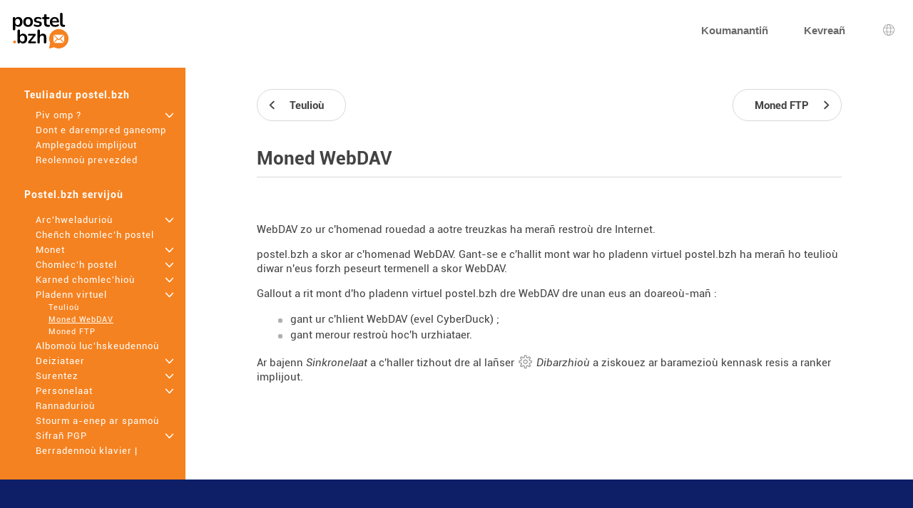

--- FILE ---
content_type: text/html; charset=UTF-8
request_url: https://www.postel.bzh/mailo/dyn/webdav-access.php?language=br
body_size: 5385
content:
<!DOCTYPE html><html lang="br" dir="ltr" data-service="mailo" data-skin="default" data-theme="default" data-spacing="normal" data-universe="bzh">
<head>
<meta http-equiv="Content-Type" content="text/html; charset=UTF-8">
<title>Moned WebDAV - postel.bzh</title><meta property="og:type" content="website" />
<meta http-equiv="Content-Language" content="br">
<meta name="ea_service" content="mailo">
<meta name="ea_skin" content="">
<meta name="ea_page" content="www/webdav">
<meta name="viewport" content="width=device-width,height=device-height,initial-scale=1.0,minimum-scale=1.0,maximum-scale=1.0">
<meta name="robots" content="noindex, follow" /><link rel="icon" type="image/png" href="/favicon/bzh/favicon_32.png" sizes="32x32" />
<link rel="icon" type="image/png" href="/favicon/bzh/favicon_96.png" sizes="96x96" />
<link rel="icon" type="image/png" href="/favicon/bzh/favicon_144.png" sizes="144x144" />
<link rel="icon" type="image/png" href="/favicon/bzh/favicon_192.png" sizes="192x192" />
<link rel="apple-touch-icon-precomposed" type="image/png" href="/favicon/bzh/favicon_touch.png" />
<meta name="msapplication-TileImage" content="/favicon/bzh/favicon_msapp.png" />
<meta name="msapplication-TileColor" content="#ffffff">
<meta name="application-name" content="postel.bzh"><link rel="stylesheet" type="text/css" href="https://images.mailo.com/img-20251203/mailo/common/bundle.min.css?v=r20251208"><link rel="stylesheet" type="text/css" href="/mailo/dyn/style_appli.php?"><link rel="stylesheet" type="text/css" href="https://images.mailo.com/img-20251203/mailo/common/style_ident.css.php?page_type=www_page&amp;language=br&amp;sskin=default&amp;rand=1504715955&amp;universe=bzh"><script src="https://images.mailo.com/img-20251203/mailo/common/bundle.min.js?v=r20251208" nomodule=""></script>
  
<script type="module" src="https://images.mailo.com/img-20251203/mailo/common/bundle-modern.min.js?v=r20251208"></script>
    <script src="/mailo/util/tools_js.php?sskin=default&amp;appli=www&amp;rand=1504715955" type="text/javascript" charset="UTF-8"></script><!-- Matomo -->
<script>
var _paq = window._paq = window._paq || [];
/* tracker methods like "setCustomDimension" should be called before "trackPageView" */
_paq.push(['trackPageView']);
_paq.push(['enableLinkTracking']);
(function() {
	var u="https://webbzh.innocraft.cloud/";
    _paq.push(['setTrackerUrl', u+'matomo.php']);
    _paq.push(['setSiteId', '6']);
    var d=document, g=d.createElement('script'), s=d.getElementsByTagName('script')[0];
    g.async=true; g.src='//cdn.innocraft.cloud/webbzh.innocraft.cloud/matomo.js'; s.parentNode.insertBefore(g,s);
})();
</script>
<!-- End Matomo Code -->
</head><body class="ea_pref__label_position-top"><div id="div_WWW" data-id="div_WWW"><div id="id_menu_bar"><div id="id_menu_bar_" onclick="ea_menu_bar_close(event)"></div><div id="id_menu_barl"></div><div id="id_menu_barm"></div></div>
<div id="div_OUT_TOP" data-id="div_OUT_TOP"><div id="div_MESSAGE" data-id="div_MESSAGE"><ol id="id_msg_ul" class="ea_generics__list ea_generics__list-normalized ea_utilities__list_style-none" data-message-duration="5000"><li id="id_msg_new"><output role="status"></output><p class="ea_generics__buttons"><button type="button" title="Serriñ" class="ea_generics__snackbar_button ea_generics__button ea_generics__button-icon_only ea_generics__button-icon ea_generics__button-ghost ea_generics__button-small" data-contract="control.message.close"><span class="ea_generics__actions_content_text ea_generics__button_text ea_utilities__is_sr_only">Serriñ</span><svg class="ea_generics__icon ea_utilities__icon ea_generics__icon_cancel ea_generics__button_icon" viewBox="0 0 20 20" xmlns="http://www.w3.org/2000/svg" aria-hidden="true"><use class="ea_generics__icon_use" href="/mailo/icons/icons.svg#icon_cancel"/></svg></button></p></li></ol></div><header class="ea_generics__page_header ea_pages_out__page_header"><div class="ea_generics__page_header_content ea_pages_out__page_header_content"><div class="ea_generics__page_header_left ea_pages_out__page_header_left"><button type="button" title="Digeriñ al lañser" class="ea_utilities__is_hidden_md ea_generics__button ea_generics__button-icon_only ea_generics__button-icon ea_generics__button-ghost" data-contract="launcher.burger"><span class="ea_generics__actions_content_text ea_generics__button_text ea_utilities__is_sr_only">Digeriñ al lañser</span><svg class="ea_generics__icon ea_utilities__icon ea_generics__icon_menu_burger ea_generics__button_icon" viewBox="0 0 20 20" xmlns="http://www.w3.org/2000/svg" aria-hidden="true"><use class="ea_generics__icon_use" href="/mailo/icons/icons.svg#icon_menu_burger"/></svg></button><a href="https://www.postel.bzh" title="Postel.bzh pajenn degemer" class="ea_generics__anchor ea_generics__button-light ea_generics__listenable"><img alt="Postel.bzh logo" src="https://images.mailo.com/img-20251203/mailo/common/bzh/logo_only_bzh.svg" class="ea_generics__img ea_utilities__is_hidden_sm"/><img alt="Postel.bzh logo" src="https://images.mailo.com/img-20251203/mailo/common/bzh/logo_bzh_35.svg" class="ea_generics__img ea_utilities__is_hidden_until_sm"/></a></div><div class="ea_generics__page_header_right ea_pages_out__page_header_right"><a href="/mailo/auth/create.php?language=br" class="ea_generics__anchor ea_pages_out__header_element ea_generics__button-light ea_generics__listenable"><span class="ea_generics__actions_content_text ea_generics__button_text">Koumanantiñ</span></a><a href="https://www.postel.bzh/?language=br&amp;page=id" class="ea_generics__anchor ea_pages_out__header_element ea_utilities__is_hidden_until_sm ea_generics__button-light ea_generics__listenable"><span class="ea_generics__actions_content_text ea_generics__button_text">Kevreañ</span></a><a href="https://www.postel.bzh/?language=br&amp;page=id" title="Kevreañ" class="ea_generics__anchor ea_pages_out__header_element ea_utilities__is_hidden_sm ea_generics__button ea_generics__button-icon ea_generics__button-icon_only ea_generics__button-outline ea_generics__listenable"><span class="ea_generics__actions_content_text ea_generics__button_text ea_utilities__is_sr_only">Kevreañ</span><svg class="ea_generics__icon ea_utilities__icon ea_generics__icon_avatar_user ea_generics__button_icon" viewBox="0 0 20 20" xmlns="http://www.w3.org/2000/svg" aria-hidden="true"><use class="ea_generics__icon_use" href="/mailo/icons/icons.svg#icon_avatar_user"/></svg></a><a href="javascript:" title="Dibab ar yezh" class="ea_generics__anchor ea_pages_out__header_element ea_generics__button ea_generics__button-icon ea_generics__button-icon_only ea_generics__button-ghost"><span class="ea_generics__actions_content_text ea_generics__button_text ea_utilities__is_sr_only">Dibab ar yezh</span><svg class="ea_generics__icon ea_utilities__icon ea_generics__icon_language ea_generics__button_icon" viewBox="0 0 20 20" xmlns="http://www.w3.org/2000/svg" aria-hidden="true"><use class="ea_generics__icon_use" href="/mailo/icons/icons.svg#icon_language"/></svg><template><div class="ea_utilities__modal ea_generics__modal ea_pages_out__modal_language"><div class="ea_generics__modal_backdrop" data-contract="modal.backdrop"><dialog class="ea_generics__modal_dialog" aria-labelledby="dialog_9" aria-modal="true" open=""><div class="ea_generics__modal_container"><header class="ea_generics__modal_header ea_generics__page_header-sm"><a href="javascript:" title="Serriñ" class="ea_generics__anchor ea_generics__button_close ea_generics__modal_close ea_generics__button ea_generics__button-icon ea_generics__button-icon_only ea_generics__button-ghost" data-contract="modal.close"><span class="ea_generics__actions_content_text ea_generics__button_text ea_utilities__is_sr_only">Serriñ</span><svg class="ea_generics__icon ea_utilities__icon ea_generics__icon_modal_close ea_generics__button_icon" viewBox="0 0 20 20" xmlns="http://www.w3.org/2000/svg" aria-hidden="true"><use class="ea_generics__icon_use" href="/mailo/icons/icons.svg#icon_modal_close"/></svg></a><h2 class="ea_generics__modal_title" id="dialog_9">Dibab ar yezh</h2></header><div class="ea_utilities__modal_main ea_generics__modal_main"><div class="ea_generics__modal_main_content"><ul class="ea_pages_out__lang_items ea_generics__list-normalized ea_utilities__list_style-none ea_generics__grid ea_generics__grid-2_xs ea_generics__grid-3_sm ea_generics__grid-4_md"><li class="ea_pages_out__lang_item"><a href="/mailo/en/webdav-access.php" class="ea_generics__anchor ea_pages_out__lang_action ea_generics__button ea_generics__button-ghost ea_generics__listenable"><span class="ea_generics__actions_content_text ea_generics__button_text">English</span></a></li><li class="ea_pages_out__lang_item"><a href="/mailo/fr/acces-webdav.php" class="ea_generics__anchor ea_pages_out__lang_action ea_generics__button ea_generics__button-ghost ea_generics__listenable"><span class="ea_generics__actions_content_text ea_generics__button_text">Français</span></a></li><li class="ea_pages_out__lang_item"><a href="/mailo/dyn/webdav-access.php?language=ar" class="ea_generics__anchor ea_pages_out__lang_action ea_generics__button ea_generics__button-ghost ea_generics__listenable"><span class="ea_generics__actions_content_text ea_generics__button_text">العربية</span></a></li><li class="ea_pages_out__lang_item"><a href="/mailo/dyn/webdav-access.php?language=bg" class="ea_generics__anchor ea_pages_out__lang_action ea_generics__button ea_generics__button-ghost ea_generics__listenable"><span class="ea_generics__actions_content_text ea_generics__button_text">Български</span></a></li><li class="ea_pages_out__lang_item"><a href="/mailo/dyn/webdav-access.php?language=br" class="ea_generics__anchor ea_pages_out__lang_action ea_pages_out__lang_action-selected ea_generics__button ea_generics__button-ghost ea_generics__listenable"><span class="ea_generics__actions_content_text ea_generics__button_text">Brezhoneg</span></a></li><li class="ea_pages_out__lang_item"><a href="/mailo/dyn/webdav-access.php?language=bs" class="ea_generics__anchor ea_pages_out__lang_action ea_generics__button ea_generics__button-ghost ea_generics__listenable"><span class="ea_generics__actions_content_text ea_generics__button_text">Bosanski</span></a></li><li class="ea_pages_out__lang_item"><a href="/mailo/dyn/webdav-access.php?language=ca" class="ea_generics__anchor ea_pages_out__lang_action ea_generics__button ea_generics__button-ghost ea_generics__listenable"><span class="ea_generics__actions_content_text ea_generics__button_text">Català</span></a></li><li class="ea_pages_out__lang_item"><a href="/mailo/dyn/webdav-access.php?language=co" class="ea_generics__anchor ea_pages_out__lang_action ea_generics__button ea_generics__button-ghost ea_generics__listenable"><span class="ea_generics__actions_content_text ea_generics__button_text">Corsu</span></a></li><li class="ea_pages_out__lang_item"><a href="/mailo/dyn/webdav-access.php?language=cs" class="ea_generics__anchor ea_pages_out__lang_action ea_generics__button ea_generics__button-ghost ea_generics__listenable"><span class="ea_generics__actions_content_text ea_generics__button_text">Čeština</span></a></li><li class="ea_pages_out__lang_item"><a href="/mailo/dyn/webdav-access.php?language=da" class="ea_generics__anchor ea_pages_out__lang_action ea_generics__button ea_generics__button-ghost ea_generics__listenable"><span class="ea_generics__actions_content_text ea_generics__button_text">Dansk</span></a></li><li class="ea_pages_out__lang_item"><a href="/mailo/dyn/webdav-access.php?language=de" class="ea_generics__anchor ea_pages_out__lang_action ea_generics__button ea_generics__button-ghost ea_generics__listenable"><span class="ea_generics__actions_content_text ea_generics__button_text">Deutsch</span></a></li><li class="ea_pages_out__lang_item"><a href="/mailo/dyn/webdav-access.php?language=el" class="ea_generics__anchor ea_pages_out__lang_action ea_generics__button ea_generics__button-ghost ea_generics__listenable"><span class="ea_generics__actions_content_text ea_generics__button_text">Ελληνικά</span></a></li><li class="ea_pages_out__lang_item"><a href="/mailo/dyn/webdav-access.php?language=eo" class="ea_generics__anchor ea_pages_out__lang_action ea_generics__button ea_generics__button-ghost ea_generics__listenable"><span class="ea_generics__actions_content_text ea_generics__button_text">Esperanto</span></a></li><li class="ea_pages_out__lang_item"><a href="/mailo/dyn/webdav-access.php?language=es" class="ea_generics__anchor ea_pages_out__lang_action ea_generics__button ea_generics__button-ghost ea_generics__listenable"><span class="ea_generics__actions_content_text ea_generics__button_text">Español</span></a></li><li class="ea_pages_out__lang_item"><a href="/mailo/dyn/webdav-access.php?language=et" class="ea_generics__anchor ea_pages_out__lang_action ea_generics__button ea_generics__button-ghost ea_generics__listenable"><span class="ea_generics__actions_content_text ea_generics__button_text">Eesti</span></a></li><li class="ea_pages_out__lang_item"><a href="/mailo/dyn/webdav-access.php?language=eu" class="ea_generics__anchor ea_pages_out__lang_action ea_generics__button ea_generics__button-ghost ea_generics__listenable"><span class="ea_generics__actions_content_text ea_generics__button_text">Euskara</span></a></li><li class="ea_pages_out__lang_item"><a href="/mailo/dyn/webdav-access.php?language=fi" class="ea_generics__anchor ea_pages_out__lang_action ea_generics__button ea_generics__button-ghost ea_generics__listenable"><span class="ea_generics__actions_content_text ea_generics__button_text">Suomi</span></a></li><li class="ea_pages_out__lang_item"><a href="/mailo/dyn/webdav-access.php?language=ga" class="ea_generics__anchor ea_pages_out__lang_action ea_generics__button ea_generics__button-ghost ea_generics__listenable"><span class="ea_generics__actions_content_text ea_generics__button_text">Gaeilge</span></a></li><li class="ea_pages_out__lang_item"><a href="/mailo/dyn/webdav-access.php?language=he" class="ea_generics__anchor ea_pages_out__lang_action ea_generics__button ea_generics__button-ghost ea_generics__listenable"><span class="ea_generics__actions_content_text ea_generics__button_text">עברית</span></a></li><li class="ea_pages_out__lang_item"><a href="/mailo/dyn/webdav-access.php?language=hr" class="ea_generics__anchor ea_pages_out__lang_action ea_generics__button ea_generics__button-ghost ea_generics__listenable"><span class="ea_generics__actions_content_text ea_generics__button_text">Hrvatski</span></a></li><li class="ea_pages_out__lang_item"><a href="/mailo/dyn/webdav-access.php?language=hu" class="ea_generics__anchor ea_pages_out__lang_action ea_generics__button ea_generics__button-ghost ea_generics__listenable"><span class="ea_generics__actions_content_text ea_generics__button_text">Magyar</span></a></li><li class="ea_pages_out__lang_item"><a href="/mailo/dyn/webdav-access.php?language=is" class="ea_generics__anchor ea_pages_out__lang_action ea_generics__button ea_generics__button-ghost ea_generics__listenable"><span class="ea_generics__actions_content_text ea_generics__button_text">Íslenska</span></a></li><li class="ea_pages_out__lang_item"><a href="/mailo/dyn/webdav-access.php?language=it" class="ea_generics__anchor ea_pages_out__lang_action ea_generics__button ea_generics__button-ghost ea_generics__listenable"><span class="ea_generics__actions_content_text ea_generics__button_text">Italiano</span></a></li><li class="ea_pages_out__lang_item"><a href="/mailo/dyn/webdav-access.php?language=ja" class="ea_generics__anchor ea_pages_out__lang_action ea_generics__button ea_generics__button-ghost ea_generics__listenable"><span class="ea_generics__actions_content_text ea_generics__button_text">日本語</span></a></li><li class="ea_pages_out__lang_item"><a href="/mailo/dyn/webdav-access.php?language=lb" class="ea_generics__anchor ea_pages_out__lang_action ea_generics__button ea_generics__button-ghost ea_generics__listenable"><span class="ea_generics__actions_content_text ea_generics__button_text">Lëtzebuergesch</span></a></li><li class="ea_pages_out__lang_item"><a href="/mailo/dyn/webdav-access.php?language=lt" class="ea_generics__anchor ea_pages_out__lang_action ea_generics__button ea_generics__button-ghost ea_generics__listenable"><span class="ea_generics__actions_content_text ea_generics__button_text">Lietuvių</span></a></li><li class="ea_pages_out__lang_item"><a href="/mailo/dyn/webdav-access.php?language=lv" class="ea_generics__anchor ea_pages_out__lang_action ea_generics__button ea_generics__button-ghost ea_generics__listenable"><span class="ea_generics__actions_content_text ea_generics__button_text">Latviešu</span></a></li><li class="ea_pages_out__lang_item"><a href="/mailo/dyn/webdav-access.php?language=mt" class="ea_generics__anchor ea_pages_out__lang_action ea_generics__button ea_generics__button-ghost ea_generics__listenable"><span class="ea_generics__actions_content_text ea_generics__button_text">Malti</span></a></li><li class="ea_pages_out__lang_item"><a href="/mailo/dyn/webdav-access.php?language=nl" class="ea_generics__anchor ea_pages_out__lang_action ea_generics__button ea_generics__button-ghost ea_generics__listenable"><span class="ea_generics__actions_content_text ea_generics__button_text">Nederlands</span></a></li><li class="ea_pages_out__lang_item"><a href="/mailo/dyn/webdav-access.php?language=no" class="ea_generics__anchor ea_pages_out__lang_action ea_generics__button ea_generics__button-ghost ea_generics__listenable"><span class="ea_generics__actions_content_text ea_generics__button_text">Norsk</span></a></li><li class="ea_pages_out__lang_item"><a href="/mailo/dyn/webdav-access.php?language=pl" class="ea_generics__anchor ea_pages_out__lang_action ea_generics__button ea_generics__button-ghost ea_generics__listenable"><span class="ea_generics__actions_content_text ea_generics__button_text">Polski</span></a></li><li class="ea_pages_out__lang_item"><a href="/mailo/dyn/webdav-access.php?language=pt" class="ea_generics__anchor ea_pages_out__lang_action ea_generics__button ea_generics__button-ghost ea_generics__listenable"><span class="ea_generics__actions_content_text ea_generics__button_text">Português</span></a></li><li class="ea_pages_out__lang_item"><a href="/mailo/dyn/webdav-access.php?language=ro" class="ea_generics__anchor ea_pages_out__lang_action ea_generics__button ea_generics__button-ghost ea_generics__listenable"><span class="ea_generics__actions_content_text ea_generics__button_text">Română</span></a></li><li class="ea_pages_out__lang_item"><a href="/mailo/dyn/webdav-access.php?language=ru" class="ea_generics__anchor ea_pages_out__lang_action ea_generics__button ea_generics__button-ghost ea_generics__listenable"><span class="ea_generics__actions_content_text ea_generics__button_text">Русский</span></a></li><li class="ea_pages_out__lang_item"><a href="/mailo/dyn/webdav-access.php?language=sk" class="ea_generics__anchor ea_pages_out__lang_action ea_generics__button ea_generics__button-ghost ea_generics__listenable"><span class="ea_generics__actions_content_text ea_generics__button_text">Slovenčina</span></a></li><li class="ea_pages_out__lang_item"><a href="/mailo/dyn/webdav-access.php?language=sl" class="ea_generics__anchor ea_pages_out__lang_action ea_generics__button ea_generics__button-ghost ea_generics__listenable"><span class="ea_generics__actions_content_text ea_generics__button_text">Slovenščina</span></a></li><li class="ea_pages_out__lang_item"><a href="/mailo/dyn/webdav-access.php?language=sr" class="ea_generics__anchor ea_pages_out__lang_action ea_generics__button ea_generics__button-ghost ea_generics__listenable"><span class="ea_generics__actions_content_text ea_generics__button_text">Српски</span></a></li><li class="ea_pages_out__lang_item"><a href="/mailo/dyn/webdav-access.php?language=sv" class="ea_generics__anchor ea_pages_out__lang_action ea_generics__button ea_generics__button-ghost ea_generics__listenable"><span class="ea_generics__actions_content_text ea_generics__button_text">Svenska</span></a></li><li class="ea_pages_out__lang_item"><a href="/mailo/dyn/webdav-access.php?language=tr" class="ea_generics__anchor ea_pages_out__lang_action ea_generics__button ea_generics__button-ghost ea_generics__listenable"><span class="ea_generics__actions_content_text ea_generics__button_text">Türkçe</span></a></li><li class="ea_pages_out__lang_item"><a href="/mailo/dyn/webdav-access.php?language=uk" class="ea_generics__anchor ea_pages_out__lang_action ea_generics__button ea_generics__button-ghost ea_generics__listenable"><span class="ea_generics__actions_content_text ea_generics__button_text">Українська</span></a></li><li class="ea_pages_out__lang_item"><a href="/mailo/dyn/webdav-access.php?language=zh" class="ea_generics__anchor ea_pages_out__lang_action ea_generics__button ea_generics__button-ghost ea_generics__listenable"><span class="ea_generics__actions_content_text ea_generics__button_text">中文</span></a></li></ul></div></div></div></dialog></div></div></template></a></div></div></header></div><div id="div_WWW_FRAME" data-id="div_WWW_FRAME"><div id="div_WWW_MAIN" data-id="div_WWW_MAIN"><table style="width:100%"><tr valign="top"><td class="cl_td_part_www_menu" style="margin:0px;padding:0px"><div id="div_MENUS"><div class="cl_WWW_MENUS"><li class="cl_WWW_menu_level_1 "><a class="cl_a_none" href="postel-bzh.php?language=br">Teuliadur postel.bzh</a></li><li class="cl_WWW_menu_level_2 "><a class="cl_a_none" href="who-are-we.php?language=br">Piv omp ?<span class="cl_WWW_menu_more">+</span></a></li><li class="cl_WWW_menu_level_2 "><a class="cl_a_none" href="contact-us.php?language=br">Dont e darempred ganeomp</a></li><li class="cl_WWW_menu_level_2 "><a class="cl_a_none" href="terms-of-use.php?language=br">Amplegadoù implijout</a></li><li class="cl_WWW_menu_level_2 "><a class="cl_a_none" href="privacy-rules.php?language=br">Reolennoù prevezded</a></li><li class="cl_WWW_menu_level_1 "><a class="cl_a_none" href="postel-bzh-services.php?language=br">Postel.bzh servijoù</a></li><li class="cl_WWW_menu_level_2 "><a class="cl_a_none" href=".php?language=br"></a></li><li class="cl_WWW_menu_level_2 "><a class="cl_a_none" href="features.php?language=br">Arc'hweladurioù<span class="cl_WWW_menu_more">+</span></a></li><li class="cl_WWW_menu_level_2 "><a class="cl_a_none" href="change-your-e-mail-address.php?language=br">Cheñch chomlec'h postel</a></li><li class="cl_WWW_menu_level_2 "><a class="cl_a_none" href="access.php?language=br">Monet<span class="cl_WWW_menu_more">+</span></a></li><li class="cl_WWW_menu_level_2 "><a class="cl_a_none" href="e-mail.php?language=br">Chomlec'h postel<span class="cl_WWW_menu_more">+</span></a></li><li class="cl_WWW_menu_level_2 "><a class="cl_a_none" href="address-book.php?language=br">Karned chomlec'hioù<span class="cl_WWW_menu_more">+</span></a></li><li class="cl_WWW_menu_level_2 "><a class="cl_a_none" href="virtual-disk.php?language=br">Pladenn virtuel<span class="cl_WWW_menu_more">+</span></a></li><li class="cl_WWW_menu_level_3 "><a class="cl_a_none" href="documents.php?language=br">Teulioù</a></li><li class="cl_WWW_menu_level_3  cl_WWW_menu_active"><a class="cl_a_none" href="webdav-access.php?language=br">Moned WebDAV</a></li><li class="cl_WWW_menu_level_3 "><a class="cl_a_none" href="ftp-access.php?language=br">Moned FTP</a></li><li class="cl_WWW_menu_level_2 "><a class="cl_a_none" href="photo-albums.php?language=br">Albomoù luc'hskeudennoù</a></li><li class="cl_WWW_menu_level_2 "><a class="cl_a_none" href="calendar.php?language=br">Deiziataer<span class="cl_WWW_menu_more">+</span></a></li><li class="cl_WWW_menu_level_2 "><a class="cl_a_none" href="security.php?language=br">Surentez<span class="cl_WWW_menu_more">+</span></a></li><li class="cl_WWW_menu_level_2 "><a class="cl_a_none" href="customization.php?language=br">Personelaat<span class="cl_WWW_menu_more">+</span></a></li><li class="cl_WWW_menu_level_2 "><a class="cl_a_none" href="shares.php?language=br">Rannadurioù</a></li><li class="cl_WWW_menu_level_2 "><a class="cl_a_none" href="fight-against-spam.php?language=br">Stourm a-enep ar spamoù</a></li><li class="cl_WWW_menu_level_2 "><a class="cl_a_none" href="pgp-encryption.php?language=br">Sifrañ PGP<span class="cl_WWW_menu_more">+</span></a></li><li class="cl_WWW_menu_level_2 "><a class="cl_a_none" href="keyboard-shortcuts.php?language=br">Berradennoù klavier |</a></li></div>
</div></td><td class="cl_td_part_www_contents" style="margin:0px;padding:0px"><div id="div_WWW_CONTENTS" data-id="div_WWW_CONTENTS"><div id="div_WWW_NAV_UP" data-id="div_WWW_NAV_UP"><div class="cl_WWW_nav"><table class="clr_table"><tr class="clr_tr"><td class="clr_td"><a href="documents.php?language=br" class="cl_a_none"><span class="cl_WWW_nav_prev"><span class="cl_WWW_nav_prev_3"><span class="cl_WWW_nav_prev_2">Teulioù</span></span</span></a></td><td class="clr_td" style="text-align:right"><a href="ftp-access.php?language=br" class="cl_a_none"><span class="cl_WWW_nav_next"><span class="cl_WWW_nav_next_3"><span class="cl_WWW_nav_next_2">Moned FTP</span></span</span></a></td></tr></table>
</div></div><div id="div_WWW_INUP" data-id="div_WWW_INUP"><div id="div_WWW_TABS" data-id="div_WWW_TABS"><h1 class="cl_WWW_TABS">Moned WebDAV</h1></div></div><div id="div_WWW_IN" data-id="div_WWW_IN"><div class="cl_help">
<p>WebDAV zo ur c'homenad rouedad a aotre treuzkas ha merañ restroù dre Internet.</p><p>postel.bzh a skor ar c'homenad WebDAV. Gant-se e c'hallit mont war ho pladenn virtuel postel.bzh ha merañ ho teulioù diwar n'eus forzh peseurt termenell a skor WebDAV.</p><p>Gallout a rit mont d'ho pladenn virtuel postel.bzh dre WebDAV dre unan eus an doareoù-mañ :</p><ul class="cl_ul"><li>gant ur c'hlient WebDAV (evel CyberDuck) ;</li><li>gant merour restroù hoc'h urzhiataer.</li></ul>

<p>Ar bajenn <span class="cl_help_label">Sinkronelaat</span> a c'haller tizhout dre al lañser <span class="cl_help_label"><img src="https://images.mailo.com/img-20251203/mailo/br/include/default/menu_options.png" alt="" border="0" /> Dibarzhioù</span> a ziskouez ar baramezioù kennask resis a ranker implijout.</p>
</div></div><div id="div_WWW_NAV_DOWN" data-id="div_WWW_NAV_DOWN"><div class="cl_WWW_nav"><table class="clr_table"><tr class="clr_tr"><td class="clr_td"><a href="documents.php?language=br" class="cl_a_none"><span class="cl_WWW_nav_prev"><span class="cl_WWW_nav_prev_3"><span class="cl_WWW_nav_prev_2">Teulioù</span></span</span></a></td><td class="clr_td" style="text-align:right"><a href="ftp-access.php?language=br" class="cl_a_none"><span class="cl_WWW_nav_next"><span class="cl_WWW_nav_next_3"><span class="cl_WWW_nav_next_2">Moned FTP</span></span</span></a></td></tr></table>
</div></div></div></td></tr></table></div></div><div id="div_OUT_BOTTOM" data-id="div_OUT_BOTTOM"><footer class="ea_pages_out__footer"><div class="ea_pages_out__footer_content-full_width ea_pages_out__footer_content-social"><div class="ea_pages_out__footer_content"><div class="ea_generics__grid ea_generics__grid-2 ea_generics__grid-3_sm"><div class="ea_utilities__text_align-center"><a href="https://www.facebook.com/pointbzh" target="_blank" class="ea_generics__anchor ea_pages_out__footer_anchor ea_generics__button-light">Facebook<img alt="" src="https://images.mailo.com/img-20251203/mailo/common/bzh/bzh_icon_social_facebook.svg" class="ea_generics__img" loading="lazy"/></a></div><div class="ea_utilities__text_align-center"><a href="https://www.x.com/pointbzh" target="_blank" class="ea_generics__anchor ea_pages_out__footer_anchor ea_generics__button-light">Twitter<img alt="" src="https://images.mailo.com/img-20251203/mailo/common/bzh/bzh_icon_social_twitter.svg" class="ea_generics__img" loading="lazy"/></a></div><div class="ea_utilities__text_align-center"><a href="https://www.instagram.com/pointbzh" target="_blank" class="ea_generics__anchor ea_pages_out__footer_anchor ea_generics__button-light">Instagram<img alt="" src="https://images.mailo.com/img-20251203/mailo/common/bzh/bzh_icon_social_instagram.svg" class="ea_generics__img" loading="lazy"/></a></div></div></div></div><div class="ea_pages_out__footer_content-full_width ea_pages_out__footer_content-links"><div class="ea_pages_out__footer_content"><div class="ea_generics__grid ea_generics__grid-1 ea_generics__grid-3_sm"><div><h3 class="ea_utilities__is_sr_only">Muioc'h a ditouroù</h3><ul class="ea_utilities__list_style-none"><li><a href="https://www.postel.bzh/mailo/dyn/postel-bzh.php?language=br" title="Documentation postel.bzh" target="_blank" class="ea_generics__anchor ea_pages_out__footer_anchor ea_generics__button-light">Documentation postel.bzh</a></li><li><a href="https://faq.mailo.com" title="FAG Mailo" target="_blank" class="ea_generics__anchor ea_pages_out__footer_anchor ea_generics__button-light">FAG Mailo</a></li></ul></div><div><h3 class="ea_utilities__is_sr_only">Liammoù talvoudus</h3><ul class="ea_utilities__list_style-none"><li><a href="https://www.postel.bzh/mailo/dyn/terms-of-use.php?language=br" title="Amplegadoù implijout" target="_blank" class="ea_generics__anchor ea_pages_out__footer_anchor ea_generics__button-light">Amplegadoù implijout</a></li><li><a href="https://www.postel.bzh/mailo/dyn/legal-mentions.php?language=br" title="Menegoù lezennel" target="_blank" class="ea_generics__anchor ea_pages_out__footer_anchor ea_generics__button-light">Menegoù lezennel</a></li></ul></div><div><h3 class="ea_utilities__is_sr_only">Dizoloiñ postel.bzh</h3><ul class="ea_utilities__list_style-none"><li><a href="https://www.postel.bzh/mailo/dyn/who-are-we.php?language=br" title="Piv omp ?" target="_blank" class="ea_generics__anchor ea_pages_out__footer_anchor ea_generics__button-light">Piv omp ?</a></li><li><a href="https://www.postel.bzh/mailo/dyn/contact-us.php?language=br" title="Dont e darempred ganeomp" target="_blank" class="ea_generics__anchor ea_pages_out__footer_anchor ea_generics__button-light">Dont e darempred ganeomp</a></li></ul></div></div></div></div><div class="ea_pages_out__footer_content-full_width ea_pages_out__footer_content-more_info"><div class="ea_pages_out__footer_content"><div class="ea_generics__grid ea_generics__grid-1 ea_generics__grid-3_md"><div class="ea_www__apps"><h2 class="ea_www__apps_title ea_utilities__text_align-center">Mont e-barzh postel.bzh gant an arload Mailo</h2><ol class="ea_www__apps_list"><li class="ea_www__apps_list_item"><a class="ea_www__app_block ea_generics__button-light ea_www__app_block-apple" href="https://itunes.apple.com/fr/app/net-c/id1045090809?mt=8" target="_blank"><figure><figcaption class="ea_www__app_label">Pellgargañ war ar</figcaption><img alt="Pellgargañ war ar App Store Digeriñ en un ivinell nevez" src="https://images.mailo.com/img-20251203/mailo/common/logos/store_apple.svg" class="ea_generics__img" loading="lazy"/></figure></a></li><li class="ea_www__apps_list_item"><a class="ea_www__app_block ea_generics__button-light ea_www__app_block-google" href="https://play.google.com/store/apps/details?id=net.mailobj.netc&amp;hl=fr" target="_blank"><figure><figcaption class="ea_www__app_label">LAKAIT ANEZHAÑ</figcaption><img alt="Lakait anezhañ Google Play Digeriñ en un ivinell nevez" src="https://images.mailo.com/img-20251203/mailo/common/logos/store_google.svg" class="ea_generics__img" loading="lazy"/></figure></a></li></ol></div><div class="ea_pages_out__footer_content_column"><div class="ea_utilities__text_align-center"><a href="https://www.pik.bzh" class="ea_generics__anchor ea_pages_out__footer_anchor ea_pages_out__footer_anchor-service_by ea_generics__button-light ea_generics__listenable">Ur servij gant <img alt="" src="https://images.mailo.com/img-20251203/mailo/common/bzh/bzh_icon_bzh.png" class="ea_generics__img" loading="lazy"/></a><a href="https://www.produitenbretagne.bzh/" class="ea_generics__anchor ea_pages_out__footer_anchor ea_generics__button-light ea_generics__listenable">Ezel eus <img alt="" src="https://images.mailo.com/img-20251203/mailo/common/bzh/icon_produitenbretagne.png" class="ea_generics__img" loading="lazy"/></a></div></div><div class="ea_pages_out__footer_content_column">Powered by<a href="https://www.mailo.com" class="ea_generics__anchor ea_generics__button-light ea_generics__listenable"><img alt="Mailo" src="https://images.mailo.com/img-20251203/mailo/common/mailo/logo_mailo_35.svg" class="ea_generics__img" loading="lazy"/></a></div></div></div></div></footer></div></div><aside class="ea_utilities__aside_lightboxes"></aside>
<aside class="ea_utilities__aside_alerts"><template><div class="ea_utilities__modal ea_generics__modal"><div class="ea_generics__modal_backdrop" data-contract="modal.backdrop"><dialog class="ea_generics__modal_dialog" aria-labelledby="alert-content" aria-modal="true" role="alertdialog" open=""><div class="ea_generics__modal_container"><div class="ea_utilities__modal_main ea_generics__modal_main"><div class="ea_generics__modal_main_content"><p id="alert-content"></p></div></div><div class="ea_utilities__modal_footer ea_generics__modal_footer"><p class="ea_generics__buttons"><button type="button" class="ea_generics__button ea_generics__button-icon ea_generics__button-outline"><span class="ea_generics__actions_content_text ea_generics__button_text">MAT EO</span><svg class="ea_generics__icon ea_utilities__icon ea_generics__icon_validate ea_generics__button_icon" viewBox="0 0 20 20" xmlns="http://www.w3.org/2000/svg" aria-hidden="true"><use class="ea_generics__icon_use" href="/mailo/icons/icons.svg#icon_validate"/></svg></button></p></div></div></dialog></div></div></template></aside>
<aside class="ea_utilities__aside_confirms"><template><div class="ea_utilities__modal ea_generics__modal"><div class="ea_generics__modal_backdrop" data-contract="modal.backdrop"><dialog class="ea_generics__modal_dialog" aria-labelledby="confirm-title" aria-modal="true" role="alertdialog" open=""><div class="ea_generics__modal_container"><div class="ea_utilities__modal_header ea_generics__modal_header"><h2 class="ea_generics__modal_title" id="confirm-title"></h2></div><div class="ea_utilities__modal_main ea_generics__modal_main"><div class="ea_generics__modal_main_content"><p></p></div></div><div class="ea_utilities__modal_footer ea_generics__modal_footer"><p class="ea_generics__buttons"><button type="button" value="0" class="ea_generics__button ea_generics__button-icon ea_generics__button-outline"><span class="ea_generics__actions_content_text ea_generics__button_text">Nullañ</span><svg class="ea_generics__icon ea_utilities__icon ea_generics__icon_cancel ea_generics__button_icon" viewBox="0 0 20 20" xmlns="http://www.w3.org/2000/svg" aria-hidden="true"><use class="ea_generics__icon_use" href="/mailo/icons/icons.svg#icon_cancel"/></svg></button><button type="button" value="1" class="ea_generics__button ea_generics__button-icon ea_generics__button-primary"><span class="ea_generics__actions_content_text ea_generics__button_text">Kadarnaat</span><svg class="ea_generics__icon ea_utilities__icon ea_generics__icon_validate ea_generics__button_icon" viewBox="0 0 20 20" xmlns="http://www.w3.org/2000/svg" aria-hidden="true"><use class="ea_generics__icon_use" href="/mailo/icons/icons.svg#icon_validate"/></svg></button></p></div></div></dialog></div></div></template></aside><script>
!function(){"use strict";var e,t,n;e=[],t=Object.create(null),n=function(){for(;e.length;)e.shift()(t)},window.thenable||Object.defineProperty(window,"thenable",{value:Object.freeze({resolve:function(e){Object.isFrozen(t)||(Object.freeze(Object.assign(t,e)),n())},then:function(c){e.push(c),Object.isFrozen(t)&&n()}})})}();
ea_json_exec({"ea_msg":null});
</script><form method="post" id="mainform"></form></body></html>

--- FILE ---
content_type: text/css; charset=UTF-8
request_url: https://images.mailo.com/img-20251203/mailo/common/style_ident.css.php?page_type=www_page&language=br&sskin=default&rand=1504715955&universe=bzh
body_size: 6383
content:
@font-face {
	font-family: Roboto;
	font-style: normal;
	font-weight: normal;
	src: url("fonts/Roboto-Regular.ttf");
}
@font-face {
	font-family: Roboto;
	font-style: normal;
	font-weight: bold;
	src: url("fonts/Roboto-Bold.ttf");
}
@font-face {
	font-family: Roboto;
	font-style: italic;
	font-weight: normal;
	src: url("fonts/Roboto-Italic.ttf");
}
@font-face {
	font-family: Roboto-Light;
	font-style: normal;
	font-weight: normal;
	src: url("fonts/Roboto-Light.ttf");
}
@font-face {
	font-family: Roboto-Light;
	font-style: normal;
	font-weight: bold;
	src: url("fonts/Roboto-Medium.ttf");
}
@font-face {
	font-family: Roboto-Light;
	font-style: italic;
	font-weight: normal;
	src: url("fonts/Roboto-LightItalic.ttf");
}
@font-face {
	font-family: OpenSans;
	font-style: normal;
	font-weight: normal;
	src: url("fonts/OpenSans-Regular.ttf");
}
@font-face {
	font-family: OpenSans;
	font-style: normal;
	font-weight: bold;
	src: url("fonts/OpenSans-Semibold.ttf");
}
@font-face {
	font-family: OpenSansSemiBold;
	font-style: normal;
	font-weight: normal;
	src: url("fonts/OpenSans-Semibold.ttf");
}
@font-face {
	font-family: odstemplik;
	font-style: normal;
	font-weight: normal;
	src: url("fonts/odstemplik.ttf");
}
@font-face {
	font-family: Nunito;
	font-style: normal;
	font-weight: normal;
	src: url("fonts/Nunito-Regular.ttf");
}
@font-face {
	font-family: Nunito-ExtraBold;
	font-style: normal;
	font-weight: bold;
	src: url("fonts/Nunito-ExtraBold.ttf");
}
@font-face {
	font-family: Avenir;
	font-style: normal;
	font-weight: normal;
	src: url("fonts/AvenirNextLTPro-Regular.otf");
}

* {
	box-sizing: border-box;
}
#div_IDENT_TOP, #div_OUT_TOP {
	background-color: #FFFFFF;
	color: #4A4A4A;
	min-height: 95px;
}
.cl_OUT_TOP {
	max-width: 1300px;
	margin: auto;
	padding: 0 31px;
	text-align: right;
}
.cl_out_top_logo {
	float: left;
	vertical-align: middle;
	padding-top: 23px;
	height: 85px;
}
.cl_out_top_elt {
	display: inline-block;
	padding: 0 0 0 50px;
	line-height: 85px;
	vertical-align: middle;
	font-size: 15px;
	font-weight: bold;
	cursor: pointer;
	font-family: Roboto,Arial;}
.cl_select_language {
	font-weight: normal;
	background-image: url("www/icon_select.svg");
	background-position: right center;
	background-repeat: no-repeat;
	padding-right: 25px;
}
#div_IDENT_FRAME {
	background-color: #FFFFFF;	color: #4A4A4A;
	font-family: Roboto,Arial;}
.cl_ident_zone_1 input.cl_ident_address, .cl_ident_zone_1 .cl_ident_pwd, .cl_ident_zone_1 .cl_input_pwd {
	width: 100%;
	background-color: #FFF;
	letter-spacing: 2px;
}
.cl_ident_zone_1 .cl_input_pwd .cl_input {
	background-color: #FFF;
}
.cl_ident_button {
	color: #FFF;
	background-color: #F58220;
	background-image: url("bzh/bzh_fleche.svg");
	background-position: 320px center;
	background-repeat: no-repeat;
	text-align:left;
	font-family: Nunito-ExtraBold, Roboto, Arial;
	border-radius: 22px;
	height: 43px;
	line-height: 43px;
	border: 0 none;
	margin: 30px 0;
	letter-spacing: 1px;
	font-weight: bold;
	padding: 0 30px;
	cursor: pointer;
}
#div_IDENT_FRAME .cl_ident_button {
	width: 100%;
}
.cl_ident_ident_cookie {
	width: 50%;
	display: inline-block;
	font-size: 13px;
}
.cl_ident_auth_cookie {
	width: 50%;
	text-align: right;
	display: inline-block;
	font-size: 13px;
}
.cl_ident_pwd_forget {
	margin-top: 30px;
	margin-bottom: 15px;
	color: #F58220;
	display: block;
}
.cl_ident_junior_access {
	margin-top: 15px;
	margin-bottom: 15px;
	color: #FD354E;
	display: block;
}
.cl_ident_junior_presentation {
	margin-top: 20px;
	margin-bottom: 10px;
	color: #FD354E;
	display: block;
	text-align: center;
}
.cl_auth_skin_min, .cl_auth_skin_max {
	text-align: center;
	margin-bottom: 10px;
}
.cl_app_download {
	display: block;
	color: #FD354E;
}
#div_OUT_FRAME {
background-color: #F5F5F5;
	color: #4A4A4A;
	padding: 75px 0px;
}
#div_OUT_FRAME_ {
	max-width: 920px;
	margin: auto;
	padding: 75px;
	background-color: #FFFFFF;
}
.cl_out_page_exit #div_OUT_FRAME_ {
	max-width: 1300px;
}
.cl_out_page_ecard #div_OUT_FRAME_ {
	max-width: 1120px;
}
#div_PRES_FRAME {
	font-family: Roboto,Arial;
}
#div_IDENT_BOTTOM, #div_OUT_BOTTOM, #div_PRES_BOTTOM {
	background-color: #000000;
	color: #FFFFFF;
}
.cl_OUT_BOTTOM {
	max-width: 1300px;
	margin: auto;
	columns: 4 215px;
	column-rule: 0 none;
	column-gap: 0;
	text-align: center;
}
.cl_out_bottom_elt {
	display: block;
	break-inside: avoid;
	padding: 40px 40px;
	vertical-align: top;
	text-align: left;
	white-space: nowrap;
}
.cl_out_bottom_label {
	display: block;
	font-size: 15px;
	font-weight: bold;
	cursor: pointer;
	margin: 5px 0;
	font-family: Roboto,Arial;}
.cl_out_social {
	display: inline-block;
	vertical-align: middle;
	padding-right: 12px;
	margin-left: -2px;
}

#div_IDENT_PHOTO {
	background-image: url("https://images.mailo.com/image.php?f=photo_1300x391_postel&t=png&r=40201340");
	background-position: center;
	background-repeat: no-repeat;
	background-size: cover;
	background-color: #FFF;
	padding: 0px;
	min-height: 650px;
	padding-top: 115px;
}
@-webkit-keyframes mask {
	from {opacity: 0}
	to {opacity: 1}
}
@keyframes mask {
	from {opacity: 0}
	to {opacity: 1}
}
#div_IDENT_PHOTO.cl_domain_mailoo_org_ {
	background-image: url("https://images.mailo.com/image.php?f=photo_1300x391_mailoo&t=png&r=671342874");
}
#div_IDENT_PHOTO.cl_domain_lavache_com {
	background-image: url("https://images.mailo.com/image.php?f=photo_1300x391_lavache&t=png&r=800348887");
}
#div_IDENT_PHOTO.cl_domain_mailo_bzh {
	background-image: url("https://images.mailo.com/image.php?f=photo_1300x391_mailo_bzh&t=png&r=1370099321");
}
#div_IDENT_PHOTO.cl_domain_calidifontain_be {
	background-image: url("https://images.mailo.com/image.php?f=photo_1300x391_calidifontain&t=png&r=547240336");
}
.cl_ident_zone {
	font-size: 15px;
	color: #000000;
	margin: auto;
	background-color: #FFF;
	padding: 35px 45px 20px 45px;
}
.cl_ident_zone {
	width: 452px;
}
.cl_ident_title {
	font-family: Nunito-ExtraBold, Roboto, Arial;
	font-size: 30px;
	font-weight: bold;
}
.cl_ident_subtitle {
	font-size: 14px;
	padding-bottom: 20px;
}
.cl_ident_zone_1 input.cl_ident_address, .cl_ident_zone_1 .cl_ident_pwd, .cl_ident_zone_1 .cl_input_pwd {
	border: 0 none;
	height: 45px;
}
.cl_ident_zone_1 .cl_input_pwd span {
	height: 44px;
}
.cl_ident_zone_1 input.cl_ident_address {
	color: #F58220;
	border-bottom: 1px solid #F58220;
}
input[type="email"].cl_ident_address::placeholder {
	color: #F58220;
}
input[type="email"].cl_ident_address:-ms-input-placeholder {
	color: #F58220;
}
input[type="email"].cl_ident_address::-ms-input-placeholder {
	color: #F58220;
}
.cl_ident_zone_1 .cl_input_pwd {
	border-bottom: 1px solid #D8D8D8;
}
.cl_ident_zone_1 .cl_ident_pwd > input[type=password] {
	width: 100%;
	height: 45px;
	border: 0 none;
	border-bottom: 1px solid #D8D8D8;
}

.cl_create_title {
	font-weight: bold;
	font-size: 16px;
	color: #4A4A4A;
	margin-top: 20px;
}
.cl_create_help {
	font-size: 13px;
	line-height: 18px;
	background-color: #FCDCC1;
	color: #555555;
	padding: 10px 20px;
	border-radius: 20px;
	margin-bottom: 5px;
}
#div_OUT_FRAME .cl_create_button {
	background-color: #F58220;
	background-image: url("bzh/bzh_fleche.svg");
	background-position: 320px center;
	background-repeat: no-repeat;
	text-align:left;
	font-family: Nunito-ExtraBold, Roboto, Arial;
	color: #FFFFFF;
}

.cl_PRES_ {
	max-width: 1300px;
	margin: auto;
	padding: 0 64px 0 128px;
}
.cl_PRES_col_1 {
	width: 50%;
	display: inline-block;
	vertical-align: top;
	padding: 0 64px 0 0;
}
.cl_PRES_col_2 {
	width: 50%;
	min-width: 425px;
	display: inline-block;
	vertical-align: top;
	padding: 0 64px 0 0;
}
.cl_PRES_1 {
	background-color: #FAFAFA;
	min-height: 580px;
	padding-bottom: 20px;
}
.cl_PRES_1_title {
	font-size: 36px;
	font-weight: bold;
	padding-top: 103px;
	display: block;
}
.cl_PRES_1_text {
	font-size: 20px;
	line-height: 28px;
	padding-top: 18px;
	display: block;
}
.cl_PRES_button_sign_up, .cl_PRESPRO_button_sign_up {
	margin-top: 30px;
	font-size: 15px;
	font-weight: bold;
	width: 158px;
	height: 45px;
	line-height: 45px;
	background-color: #FD354E;
	border-radius: 22px;
	color: #FFF;
	display: block;
	text-align: center;
}
.cl_PRES_img {
	background-size: contain;
	background-position: center;
	background-repeat: no-repeat;
	display: inline-block;
	width: 100%;
	height: 470px;
}
.cl_PRES_1_img {
	background-image: url("presentation/service/presentation_1.svg");
	margin-top: 50px;
}
.cl_PRES_2 {
	background-color: #F5F5F5;
	min-height: 380px;
	padding-bottom: 20px;
}
.cl_PRES_2a_title {
	font-size: 22px;
	padding: 38px 0;
	display: block;
}
.cl_PRES_3cols_col {
	display: inline-block;
	vertical-align: top;
	width: 33%;
	height: 230px;
	background-repeat: no-repeat;
	background-position: left center;
}
.cl_PRES_2_col_text {
	width: 230px;
	text-align: left;
}
.cl_PRES_3cols_title {
	font-weight: bold;
	font-size: 24px;
	text-align: center;
	display: block;
	padding: 48px 10px 10px;
}
.cl_PRES_3cols_text {
	display: inline-block;
	font-size: 16px;
	line-height: 24px;
	padding: 0 30px;
	text-align: center;
}
.cl_PRES_2_col1 {
	background-image: url("presentation/service/star_junior.svg");
}
.cl_PRES_2_col2 {
	background-image: url("presentation/service/star_pro.svg");
}
.cl_PRES_2_col3 {
	background-image: url("presentation/service/star_edu.svg");
}
.cl_PRES_2a_text {
	font-size: 17px;
	display: block;
}
.cl_PRES_2b {
	margin: 50px 0 50px 35px;
	display: block;
	text-align: center;
}
.cl_PRES_2b_star {
	background-image: url("presentation/service/star_151x151.svg");
	background-position: center;
	background-repeat: no-repeat;
	color: #FFF;
	display: inline-block;
	font-size: 15px;
	height: 151px;
	width: 151px;
	vertical-align: middle;
	padding-top: 47px;
	text-align: center;
}
.cl_PRES_2b_title {
	font-size: 22px;
	font-weight: bold;
	display: block;
	vertical-align: middle;
}
.cl_PRES_2b_text {
	font-size: 17px;
	display: inline-block;
	margin: 20px 0 20px 20px;
	max-width: 200px;
	vertical-align: middle;
	text-align: left;
}
.cl_PRES_2b_santa {
	background-image: url("presentation/service/star_santa_text.svg");
	background-position: center;
	background-repeat: no-repeat;
	display: inline-block;
	height: 151px;
	width: 151px;
}
.cl_PRES_button_more {
	margin-top: 30px;
	font-size: 15px;
	font-weight: bold;
	padding: 0 10px;
	height: 45px;
	line-height: 45px;
	border: 1px solid #D8D8D8;
	border-radius: 22px;
	display: inline-block;
	text-align: center;
}
.cl_PRES_3 {
	background-color: #FAFAFA;
	min-height: 470px;
}
.cl_PRES_3_title {
	font-size: 32px;
	padding-top: 65px;
	display: block;
}
.cl_PRES_3_text {
	font-size: 20px;
	line-height: 28px;
	padding-top: 18px;
	display: block;
}
.cl_PRES_3_img {
	background-image: url("presentation/service/presentation_2.svg");
}
.cl_PRES_4 {
	background-color: #F5F5F5;
	min-height: 1060px;
}
.cl_PRES_4_title {
	font-size: 32px;
	padding-top: 65px;
	display: block;
}
.cl_PRES_4_text {
	font-size: 20px;
	line-height: 28px;
	padding-top: 18px;
	display: block;
}
.cl_PRES_4_img {
	background-image: url("presentation/service/presentation_3.svg");
}
.cl_PRES_4_next {
	border-top: 1px solid #D8D8D8;
	vertical-align: top;
	text-align: center;
	columns: 2 500px;
	column-gap: 10px;
}
.cl_PRES_4_next .cl_PRES_col {
	display: block;
	vertical-align: top;
}
.cl_PRES_4_tab {
	border: 1px solid #D8D8D8;
	border-radius: 4px;
	padding: 36px;
	max-width: 370px;
	display: inline-block;
	margin: 50px;
	min-height: 482px;
	vertical-align: top;
	text-align: left;
}
.cl_PRES_4_tab_title {
	font-size: 22px;
	font-weight: bold;
	display: block;
	text-align: center;
}
.cl_PRES_4_tab_sub {
	font-size: 20px;
	color: #FD354E;
	text-align: center;
	display: block;
	padding-bottom: 20px;
	border-bottom: 1px solid #D8D8D8;
}
.cl_PRES_4_tab ul {
	padding-top: 20px;
}
.cl_PRES_4_tab li {
	list-style-position: inside;
	list-style-image: url("presentation/service/icon_check_features.svg");
	padding: 5px 0;
	line-height: 30px;
	font-size: 15px;
}
.cl_PRES_4_button {
	display: inline-block;
	width: 100%;
	text-align: center;
	padding-bottom: 50px;
}
.cl_PRES_5 {
	background-color: #FAFAFA;
	min-height: 470px;
}
.cl_PRES_5_title {
	font-size: 32px;
	padding-top: 65px;
	display: block;
}
.cl_PRES_5_text {
	font-size: 20px;
	line-height: 28px;
	padding-top: 18px;
	display: block;
}
.cl_PRES_5_img {
	background-image: url("presentation/service/presentation_4.svg");
}
.cl_PRES_6 {
	background-color: #F5F5F5;
	min-height: 470px;
}
.cl_PRES_6_title {
	font-size: 32px;
	padding-top: 65px;
	display: block;
}
.cl_PRES_6_text {
	font-size: 20px;
	line-height: 28px;
	padding-top: 18px;
	display: block;
}
.cl_PRES_6_img {
	background-image: url("presentation/service/presentation_5.svg");
}
.cl_PRES_7 {
	background-color: #FAFAFA;
	min-height: 212px;
	padding-bottom: 30px;
	text-align: center;
}
.cl_PRES_7a {
	font-size: 20px;
	padding-top: 38px;
	display: block;
}
.cl_store_apple {
	background-image: url("logos/store_apple.svg");
	background-position: left top;
	background-repeat: no-repeat;
	background-size: contain;
	width: 155px;
	height: 40px;
	display: inline-block;
	color: #FFF;
	margin: 20px 20px 0;
	padding: 5px 0 0 0px;
	font-size: 9px;
	font-family: Arial;
	vertical-align: middle;
}
.cl_store_google {
	background-image: url("logos/store_google.svg");
	background-position: left top;
	background-repeat: no-repeat;
	background-size: contain;
	width: 155px;
	height: 60px;
	display: inline-block;
	color: #FFF;
	margin: 20px 20px 0;
	padding: 12px 0 0 50px;
	font-size: 9px;
	font-family: Arial;
	vertical-align: middle;
}
.cl_PRES_7b {
	font-size: 17px;
	padding-top: 38px;
	display: inline-block;
	text-align: center;
}
.cl_french_tech, .cl_privacy_tech, .cl_afnic {
	background-repeat: no-repeat;
	background-size: contain;
	background-position: center;
	height: 130px;
	width: 130px;
	margin: 0 10px;
	display: inline-block;
	vertical-align: middle;
}
.cl_PRES_7 .cl_PRES_col_2 {
	text-align: right;
	padding-right: 0px;
}
.cl_french_tech {
	background-image: url("logos/mailo_frenchtech.svg");
	width: 220px;
}
.cl_privacy_tech {
	background-image: url("logos/privacytech.png");
	height: 100px;
	margin-right: 0px;
	margin-bottom: 10px;
}
.cl_afnic {
	background-image: url("logos/afnic.png");
	height: 100px;
	margin-right: 20px;
}
.cl_PRES_7b_text {
	vertical-align: middle;
	max-width: 180px;
	padding-left: 20px;
	text-align: left;
	display: inline-block;
}
.cl_PRESPRO_1 {
	background-color: #EFEFEF;
	min-height: 580px;
}
.cl_PRESPRO_1_img {
	background-image: url("presentation/pro/pres_pro_1.svg");
	margin-top: 50px;
}
.cl_PRESPRO_1_title, .cl_PRESBZH_title {
	font-size: 36px;
	font-weight: bold;
	display: block;
}
.cl_PRESPRO_1_title {
	padding-top: 103px;
}
.cl_PRESPRO_2 {
	background-color: #FFFFFF;
	min-height: 440px;
}
.cl_PRESPRO_2_title {
	font-size: 28px;
	font-weight: bold;
	padding-top: 40px;
	padding-bottom: 40px;
	text-align: center;
}
.cl_PRESPRO_col_title {
	margin: auto;
	max-width: 200px;
	font-size: 18px;
	line-height: 26px;
	text-align: center;
	padding: 30px 0;
}
.cl_PRES_4col {
	width: calc(25% - 20px);
	margin: 10px;
	display: inline-block;
	vertical-align: top;
}
.cl_PRES_4col img {
	display: block;
	margin: 0 auto;
	height: 150px;
}
.cl_PRES_6cols {
	text-align: center;
}
.cl_PRES_6col {
	width: calc(16% - 16px);
	margin: 8px;
	display: inline-block;
	vertical-align: top;
}
.cl_PRES_6col img {
	display: block;
	margin: 0 auto;
}
.cl_PRESPRO_2 .cl_PRES_6col .cl_PRES_6col_img, .cl_PRESBZH_3 .cl_PRES_6col .cl_PRES_6col_img {
	height: 80px;
	background-repeat: no-repeat;
	background-position: center
}
.cl_PRES_3cols {
	text-align: center;
}
.cl_PRES_3col {
	width: calc(33% - 20px);
	margin: 10px;
	display: inline-block;
	vertical-align: top;
}
.cl_PRES_3col img {
	display: block;
	margin: 20px auto 0;
	height: 150px;
}
.cl_PRESPRO_3 {
}
.cl_PRESPRO_3 .cl_PRES_col_1, .cl_PRESPRO_3 .cl_PRES_col_2, .cl_PRESPRO_4 .cl_PRES_col_1, .cl_PRESPRO_4 .cl_PRES_col_2 {
	background-repeat: no-repeat;
	background-position: center 30px;
	min-height: 500px;
	padding: 280px 20px 50px 20px;
}
.cl_PRES_block {
	max-width: 470px;
	margin: auto;
}
.cl_PRESPRO_3 .cl_PRES_col_1 {
	background-color: #FFFFFF;
	background-image: url("presentation/pro/pres_pro_6.svg");
	background-position-y: 46px;
}
.cl_PRESPRO_3 .cl_PRES_col_2 {
	background-color: #008285;
	color: #FFFFFF;
	background-image: url("presentation/pro/pres_pro_7.svg");
	background-position-y: 71px;
}
.cl_PRESPRO_4 .cl_PRES_col_1 {
	background-color: #B6E1E4;
	background-image: url("presentation/pro/pres_pro_9.svg");
	background-position-y: 83px;
}
.cl_PRESPRO_4 .cl_PRES_col_2 {
	background-color: #EFEFEF;
	background-image: url("presentation/pro/pres_pro_8.svg");
	background-position-y: 30px;
}
.cl_PRESPRO_4bis {
	background-color: #B6E1E4;
	padding: 30px 0 60px;
}
.cl_PRESPRO_5 {
	background-color: #000000;
	color: #FFFFFF;
	padding-top: 50px;
	padding-bottom: 50px;
}
.cl_PRESPRO_6 {
	background-color: #FFFFFF;
	padding-top: 50px;
	padding-bottom: 50px;
}
.cl_PRESPRO_packs {
	padding: 30px 0;
}
.cl_PRESPRO_packs div {
	width: calc(33% - 33px);
	padding: 12px;
	margin-left: 50px;
	display: inline-block;
	border: 2px #008285 solid;
	border-radius: 6px;
	background-color: #FAFAFA;
	vertical-align: top;
}
.cl_PRESPRO_packs div:first-of-type {
	margin-left: 0px;
}
.cl_PRESPRO_pack_title {
	color: #008285;
	font-size: 20px;
	font-weight: bold;
}
.cl_PRESPRO_pack_text {
	font-size: 16px;
}
.cl_PRESPRO_pack_subtext {
	font-size: 14px;
	line-height: 25px;
}
.cl_PRESPRO_pack_note {
	display: inline-block;
	width: 100%;
	padding-top: 12px;
	font-size: 12px;
	line-height: 18px;
	text-align: right;
}
.cl_PRESPRO_pack_hr {
	color: #008285;
	margin: 16px 0;
	border-bottom: 0px none;
}
.cl_PRESPRO_pack_price {
	color: #008285;
	font-weight: bold;
}
.cl_PRESPRO_link {
	display: block;
	text-align: right;
	font-size: 15px;
	line-height: 130%;
}
.cl_PRESPRO_7 {
	background-color: #EFEFEF;
	padding-bottom: 40px;
}
.cl_PRESPRO_7_title {
	padding-top: 40px;
	padding-bottom: 20px;
	font-weight: bold;
	font-size: 24px;
}
.cl_PRESPRO_7 .cl_PRESPRO_col_title {
	font-weight: bold;
	padding-bottom: 10px;
}
.cl_PRESPRO_8 {
	background-color: #B6E1E4;
	padding-bottom: 40px;
}
.cl_PRESPRO_8_title {
	padding-top: 40px;
	padding-bottom: 20px;
	font-weight: bold;
	font-size: 24px;
}
.cl_PRESPRO_button_sign_up {
	width: 240px;
	display: inline-block;
}
.cl_PRESPRO_button_link {
	margin-top: 30px;
	margin-left: 30px;
	padding: 0 20px;
	font-size: 15px;
	font-weight: bold;
	height: 45px;
	line-height: 45px;
	background-color: transparent;
	color: #434343;
	border-radius: 22px;
	border: 1px #434343 solid;
	text-align: center;
	display: inline-block;
}
.cl_PRESPRO_button_link:hover {
	color: unset;
}
.cl_PRES_title {
	font-size: 28px;
	font-weight: bold;
	display: block;
}
.cl_PRES_text {
	font-size: 18px;
	line-height: 130%;
}
.cl_PRES_text li {
	list-style-position: inside;
}
#div_WWW_FRAME {
	background-color: #F5F5F5;
}
#div_WWW_MAIN {
	max-width: 1300px;
	margin: auto;
	background-color: #FFFFFF;
	font-family: Roboto,Arial;}
.cl_WWW_MENUS {
	background-color: #F58220;
	color: #FFF;
	letter-spacing: 1px;
	width: 260px;
	padding-left: 24px;
	padding-bottom: 30px;
}
#id_menu_bar .cl_WWW_MENUS {
	width: 100%;
}
#div_WWW #id_menu_click {
	float: left;
}
#div_WWW #id_menu_barl {
	width: 0px;
}
#div_WWW #id_menu_barm {
	left: 0px;
}
@media only screen and (min-width: 599px) {
#div_WWW #id_menu_click {
	position: relative;
	top: 18px;
	left: -10px;
}
}
.cl_td_part_www_menu {
	background-color: #F58220;
}
.cl_WWW_menu_level_1 {
	padding: 30px 0 10px 10px;
	font-weight: bold;
	font-size: 14px;
}
.cl_WWW_menu_level_2 {
	padding: 4px 15px 3px 26px;
	font-size: 13px;
}
.cl_WWW_menu_level_3 {
	padding: 2px 15px 3px 44px;
	font-size: 11px;
}
.cl_WWW_menu_active {
	text-decoration: underline;
}
.cl_WWW_menu_more {
	background-image: url("www/www_menu_more.svg");
	background-position: center;
	float: right;
	color: transparent;
	width: 15px;
}
.cl_td_part_www_contents {
	width: 100%;
}
#div_WWW_CONTENTS {
	padding: 30px 100px;
	font-size: 13px;
}
#div_WWW_CONTENTS h2 {
	font-size: 15px;
}
.cl_www_help_button {
	font-family: Arial;
}
#div_WWW_IN {
	padding: 30px 0;
}
.cl_WWW_nav_prev, .cl_WWW_nav_next {
	font-size: 15px;
	font-weight: bold;
	height: 45px;
	line-height: 45px;
	border: 1px solid #D8D8D8;
	border-radius: 22px;
	display: inline-block;
	text-align: center;
	background-repeat: no-repeat;
	white-space: nowrap;
}
.cl_WWW_nav_prev {
	background-image: url("www/www_nav_prev.svg");
	background-position: 13px center;
	padding: 0 30px 0 45px;
}
.cl_WWW_nav_next {
	background-image: url("www/www_nav_next.svg");
	background-position: calc(100% - 13px) center;
	padding: 0 45px 0 30px;
}
.cl_WWW_TABS {
	font-weight: bold;
	padding: 20px 0 10px;
	border-bottom: 1px solid #D8D8D8;
}
.cl_out_promocol {
	vertical-align: top;
}
#div_OUT_PROMO {
	margin: 15px 0 0 15px;
	padding: 20px;
	width: 225px;
	height: 356px;
	background-color: #F5F5F5;
	color: #4A4A4A;
}
@media only screen and (max-width: 599px) {
.cl_out_promocol {
	display: block;
}
#div_OUT_PROMO {
	margin: 15px auto;
}
}
.cl_out_promo_title {
	font-size: 15px;
	font-weight: bold;
	text-align: center;
}
.cl_out_promo_subtitle, .cl_out_promo_text {
	font-size: 12px;
	line-height: 16px;
	text-align: left;
}
.cl_out_promo_subtitle {
	padding: 10px 15px 0px;
}
.cl_out_promo_text {
	padding: 25px 0px 0px 0px;
}
.cl_out_promo_ul {
	padding: 15px 0px;
	padding-left: 15px;
}
.cl_out_promo_create {
	font-size: 11px;
	border: 1px solid #4A4A4A;
	border-radius: 22px;
	text-align: center;
	line-height: 35px;
	margin-top: 22px;
}

@media only screen and (max-width: 1300px) {
.cl_PRES_ {
	padding: 0 32px 0 64px;
}
.cl_PRES_col_1, .cl_PRES_col_2 {
	padding: 0 32px 0 0;
}
}

@media only screen and (max-width: 960px) {
.cl_PRES_col_1, .cl_PRES_col_2 {
	width: 100%;
	min-width: 0;
}
.cl_PRES_1_img, .cl_PRESPRO_1_img, .cl_PRESBZH_1_img {
	margin-top: 0;
}
.cl_PRES_2b {
	margin-left: 0;
}
#div_WWW_CONTENTS {
	padding-left: 40px;
	padding-right: 40px;
}
.cl_PRES_7 .cl_PRES_col_2 {
	text-align: center;
	padding-right: 32px;
}
}

@media only screen and (max-width: 599px) {
.cl_WWW_MENUS {
	padding-left: 5px;
	padding-left: 5px;
}
#div_WWW_CONTENTS {
	padding-left: 15px;
	padding-right: 20px;
}
}
@media only screen and (max-width: 599px) {
#div_IDENT_TOP, #div_OUT_TOP {
	min-height: 50px;
}
.cl_OUT_TOP {
	padding: 0 10px;
}
.cl_out_top_logo {
	padding-top: 7px;
}
.cl_out_top_elt {
	line-height: 50px;
	padding: 0 0 0 20px;
}
.cl_select_language {
	color: transparent;
	display: block;
	padding: 0;
	width: 25px;
}
#div_IDENT_PHOTO {
	background-image: none;
	padding: 0;
	min-height: 0;
}
.cl_ident_zone {
	padding: 20px;
}
.cl_PRES_ {
	padding: 0 20px;
}
.cl_PRES_col_1, .cl_PRES_col_2 {
	padding: 0;
}
.cl_PRES_img {
	height: 400px;
}
.cl_PRES_1_title {
	padding-top: 50px;
}
.cl_PRES_2b {
	margin-left: 0;
}
.cl_PRES_4_tab {
	padding: 20px;
	margin: 30px 10px;
}
.cl_OUT_BOTTOM {
	padding: 10px 0;
	columns: 2 215px;
}
.cl_out_bottom_elt {
	display: block;
	text-align: center;
	padding: 10px 0;
	width: auto;
	break-inside: avoid;
}
.cl_out_bottom_label {
	margin: 10px 0;
}
#div_OUT_FRAME_ {
	padding: 10px;
}
.cl_PRES_4col {
	width: calc(50% - 20px);
}
.cl_PRES_4col img {
	height: 100px;
}
.cl_PRESPRO_1_title, .cl_PRESBZH_title {
	padding-top: 30px;
}
.cl_PRESPRO_button_link {
	margin-left: 0px;
	width: 100%;
}
}
@media only screen and (max-width: 930px) {
.cl_PRES_2a_title {
	padding-bottom: 30px;
}
.cl_PRES_3cols_col {
	display: block;
	width: 100%;
	background-size: contain;
	padding: 10px 0;
	margin-bottom: 40px;
	height: unset;
}
.cl_PRES_3cols_title {
	padding: 5px 0;
	text-align: left;
}
.cl_PRES_3cols_text {
	text-align: left;
	padding: 5px 0;
}
.cl_PRES_2_col_text {
	width: calc(100% - 125px);
}
.cl_PRES_2_col1 {
	background-image: url("presentation/service/nostar_junior.svg");
	background-position: right center;
}
.cl_PRES_2_col2 {
	background-image: url("presentation/service/nostar_pro.svg");
	background-position: left center;
	padding-left: 125px;
}
.cl_PRES_2_col2 .cl_PRES_2_col_text {
	text-align: right;
	width: 100%;
}
.cl_PRES_2_col2 .cl_PRES_3cols_title, .cl_PRES_2_col2 .cl_PRES_3cols_text {
	text-align: right;
}
.cl_PRES_2_col3 {
	background-image: url("presentation/service/nostar_edu.svg");
	background-position: right center;
	margin-bottom: 30px;
}
.cl_PRES_6col {
	width: calc(33% - 16px);
}
.cl_PRES_6col img {
	height: 100px;
}
.cl_PRESPRO_2 {
	padding-bottom: 30px;
}
.cl_PRESPRO_packs>div {
	width: 100%;
	display: block;
	margin: 0px 0px 20px;
	border: 1px #008285 solid;
}
.cl_PRESPRO_pack_hr {
	margin: 4px 0;
	border: 0px none;
}
.cl_PRESPRO_pack_note {
	text-align: left;
}
.cl_PRES_3col {
	width: 100%;
}
.cl_PRES_3col img {
	height: 100px;
}
.cl_PRESPRO_7 .cl_PRESPRO_col_title {
	max-width: 100%;
}
}
@media only screen and (max-width: 450px) {
#div_IDENT_FRAME {
	padding: 0 3px;
}
.cl_OUT_TOP {
	background-position: left center;
}
.cl_out_top_elt {
	padding: 0;
}
#id_sign_in {
	display: none;
}
.cl_ident_zone {
	width: 100%;
	padding-left: 10px;
	padding-right: 10px;
}
.cl_ident_ident_cookie, .cl_ident_auth_cookie {
	width: 100%;
	text-align: left;
}
.cl_ident_pwd_forget, .cl_ident_junior_access, .cl_app_download {
	text-align: center;
}
.cl_PRES_img {
	width: 100%;
	height: 300px;
}
.cl_PRES_1_title {
	font-size: 32px;
}
.cl_PRES_3_title, .cl_PRES_4_title, .cl_PRES_5_title, .cl_PRES_6_title {
	font-size: 30px;
}
.cl_PRES_1_text, .cl_PRES_2a_text, .cl_PRES_3_text, .cl_PRES_4_text, .cl_PRES_5_text, .cl_PRES_6_text {
	font-size: 16px;
}
.cl_PRES_2a_text {
	line-height: 22px;
}
.cl_PRES_button_sign_up, .cl_PRESPRO_button_sign_up, .cl_PRES_button_more {
	width: 100%;
}
.cl_PRES_7 {
	text-align: center;
}
.cl_store_apple {
	padding-left: 0px;
}
}
@media only screen and (max-height: 650px) {
#div_IDENT_PHOTO {
	background-image: none;
	padding: 0;
	min-height: 0;
}
}
.cl_mail_ecard_title {
	font-size: 22px;
	font-weight: bold;
	text-align: center;
	margin-bottom: 20px;
}
.cl_mail_ecard_subject {
	font-size: 24px;
	font-weight: normal;
	text-align: center;
}
.cl_ecard_view {
	width: 730px;
}
#div_OUT_TOP_bzh .cl_out_top_elt {
	font-family: Nunito, Roboto, Arial;
	color: #000000;
}
#div_PRES_BOTTOM {
	background-color: #FFFFFF;
	color: #909FAA;
}
.cl_create_universe_text {
	margin: 5px 0;
	display: inline-block;
	width: 50%;
}
.cl_create_universe_text p {
	line-height: 20px;
}
.cl_create_universe_text .cl_create_title {
	font-weight: normal;
}
.cl_create_universe_img {
	margin: 5px 0;
	display: inline-block;
	vertical-align: middle;
	width:35%;
	height: 200px;
	background-image: url("bzh/bzh_pres_1.svg");
	background-repeat: no-repeat;
	background-size: 100%;
}
.cl_PRESBZH_flamme {
	position: absolute;
	right: 0px;
	top: 100px;
}
.cl_PRESBZH_button {
	margin-top: 30px;
	font-size: 15px;
	font-weight: bold;
	height: 50px;
	line-height: 50px;
	background-color: #F58220;
	border-radius: 22px;
	color: #FFF;
	display: inline-block;
	padding-right: 40px;
	background-image: url("bzh/bzh_fleche.svg");
	background-position: right 18px center;
	background-repeat: no-repeat;
	letter-spacing: 1px;
}
.cl_PRESBZH_button, .cl_PRESBZH_button_info {
	min-width: 200px;
	max-width: 250px;
	padding-left: 20px;
}
.cl_PRESBZH_button_info {
	color: #909FAA;
}
.cl_PRESBZH_title {
	padding-top: 60px;
	font-family: Nunito-ExtraBold,Roboto,Arial;
	font-size: 30px;
	color: #000000;
	line-height: 36px;
}
.cl_PRESBZH_text {
	line-height: 22px;
	padding-top: 18px;
	display: block;
	font-family: Roboto-Light;
	font-size: 16px;
	color: #909FAA;
}
.cl_PRESBZH_1 {
	min-height: 580px;
}
.cl_PRESBZH_1 .cl_PRESBZH_title {
	font-size: 37px;
	line-height: 45px;
}
.cl_PRESBZH_1 .cl_PRES_img {
	background-image: url("bzh/bzh_pres_1.svg");
	margin-top: 50px;
}
.cl_PRESBZH_2 {
	text-align: center;
	background-color: #F9F6F6;
	min-height: 750px;
}
.cl_PRESBZH_3 {
	min-height: 380px;
	text-align: center;
	padding-bottom: 10px;
}
.cl_PRESHBZH_3 .cl_PRESBZH_title {
	text-align: center;
}
.cl_PRESBZH_3 .cl_PRES_6cols {
	margin-top: 40px;
}
.cl_PRESBZH_3 .cl_PRESBZH_text {
	line-height: 18px;
	font-size: 13px;
	color: #000000;
}
.cl_PRESBZH_4, .cl_PRESBZH_5, .cl_PRESBZH_6, .cl_PRESBZH_7 {
	padding: 50px 0px;
}
.cl_PRESBZH_4 .cl_PRES_img {
	background-image: url("bzh/bzh_pres_3.png");
}
.cl_PRESBZH_5 .cl_PRES_img {
	background-image: url("bzh/bzh_pres_4.png");
}
.cl_PRESBZH_6 .cl_PRES_img {
	background-image: url("bzh/bzh_pres_5.png");
}
.cl_PRESBZH_7 .cl_PRES_img {
	background-image: url("bzh/bzh_pres_6.png");
}
.cl_PRESBZH_BAND {
	text-align: center;
	padding-bottom: 20px;
	background-color: #F9F6F6;
}
.cl_PRESBZH_BAND .cl_PRESBZH_title {
	font-size: 20px;
	color: #909FAA;
	padding-top: 40px;
}
.cl_PRESBZH_BAND_img {
	text-align: center;
}
.cl_PRESBZH_BAND_img img {
	margin: 26px;
}
.cl_PRESBZH_tabs {
	margin: 50px 0;
	text-align: center;
}
.cl_PRESBZH_tabs li {
	display: inline-block;
	list-style-type: none;
	padding: 12px 20px;
	margin-right: 10px;
	font-weight: bold;
	font-size: 16px;
	cursor: pointer;
}
.cl_PRESBZH_tabs li:hover {
	background-color: #FDFAFA;
}
.cl_PRESBZH_tabs .cl_PRESBZH_tab_active {
	background-color: #F58220;
	color: #FFF;
}
.cl_PRESBZH_tabs .cl_PRESBZH_tab_active:hover {
	background-color:#F58220;
}
.cl_PRESBZH_2 img {
	margin: 50px 0px;
}
.cl_PRESBZH_2 .cl_PRESBZH_text {
	padding-left: 150px;
	padding-right: 150px;
}
#div_OUT_BOTTOM_bzh {
	background-color: #FFFFFF;
}
#div_OUT_BOTTOM_bzh_links .cl_OUT_BOTTOM {
	text-align: center;
	columns: 3 250px;
}
#div_OUT_BOTTOM_bzh .cl_hr {
	margin: 10px auto;
	max-width: 1300px;
}
#div_OUT_BOTTOM_bzh_links .cl_out_bottom_elt {
	padding: 40px 100px;
}
#div_OUT_BOTTOM_bzh_links .cl_out_bottom_label {
	font-family: Roboto-Light, Robot, Arial;
	font-weight: normal;
	font-size: 17px;
	color: #909FAA;
	line-height: 40px;
}
#div_OUT_BOTTOM_bzh_social {
	background-color: #0E1F68;
}
#div_OUT_BOTTOM_bzh_social .cl_OUT_BOTTOM {
	columns: 3 250px;
}
#div_OUT_BOTTOM_bzh_social .cl_out_bottom_elt {
	padding: 0px;
	height: 125px;
	line-height: 115px;
	text-align: center;
}
#div_OUT_BOTTOM_bzh_social .cl_out_bottom_label {
	color: #FFFFFF;
}
#div_OUT_BOTTOM_bzh_social a:link, #div_OUT_BOTTOM_bzh_social a:visited {
	color:unset;
}
#div_OUT_BOTTOM_bzh_social .cl_out_bottom_label {
	display: inline-block;
	vertical-align: middle;
	padding-right: 50px;
}
#div_OUT_BOTTOM_bzh_stores {
	color: #000000;
	font-size: 17px;
	font-weight: bold;
	font-family: Roboto,Arial;
}
#div_OUT_BOTTOM_bzh_stores .cl_OUT_BOTTOM {
	text-align: center;
	columns: unset;
}
#div_OUT_BOTTOM_bzh_stores .cl_OUT_BOTTOM div {
	width:calc(33% - 10px);
	margin:5px;
}
#div_OUT_BOTTOM_bzh_stores .cl_store_apple {
	padding-left: 35px;
	margin: 0;
	width: 120px;
}
#div_OUT_BOTTOM_bzh_stores #id_bzh_stores_text {
	margin: 0 10px 0 20px;
	font-style: italic;
}
#div_OUT_BOTTOM_bzh_stores #id_bzh_stores_logos {
	margin: 0 10px;
}
#div_OUT_BOTTOM_bzh_stores #id_bzh_stores_serviceby {
	margin: 0 20px 0 10px;
	float:right;
	line-height: 60px;
	font-style: italic;
}
#div_OUT_BOTTOM_bzh_stores #id_bzh_stores_serviceby img {
	margin-bottom: 6px;
}

#div_OUT_TOP_lilo {
	min-height: 85px;
}
#div_OUT_TOP_lilo .cl_out_top_logo {
	padding: 0;
	height: 75px;
}
#div_OUT_TOP_lilo .cl_out_top_elt {
	font-weight: normal;
	line-height: 85px;
}
.cl_PRESLILO_button, .cl_PRESLILO_button2 {
	font-size: 16px;
	line-height: 36px;
	height: 40px;
	font-family: Avenir;
	font-weight: 800;
	display: inline-block;
	padding: 0px 12px;
	border: 2px solid #036DC0;
	border-radius: 8px;
}
.cl_PRESLILO_button {
	color: #036DC0;
}
.cl_PRESLILO_button2 {
	color: #FFFFFF;
	background-color: #036DC0;
}
.cl_PRESLILO_title {
	padding: 30px 0px;
	line-height: 44px;
	font-family: Avenir;
	font-size: 32px;
	font-weight: 800;
	color: #036DC0;
}
.cl_PRESLILO_text {
	display: block;
	line-height: 19px;
	font-family: Avenir;
	font-size: 14px;
	font-weight: 500;
	color: #000000;
}
.cl_PRESLILO_text .cl_a_none, .cl_PRESLILO_text a {
	color: #036DC0;
}
.cl_PRESLILO_link {
	text-decoration: underline;
}
.cl_PRESLILO_textlink {
	font-weight: 800;
}
.cl_PRESLILO_BANNER {
	background-color: #F0F6FA;
	padding: 20px 20px;
}
.cl_PRESLILO_BANNER .cl_PRES_ {
	padding: 0;
}
.cl_PRESLILO_BANNER_close {
	float: right;
	cursor: pointer;
}
.cl_PRESLILO_BANNER .cl_PRESLILO_title {
	font-size: 20px;
	font-weight: 800;
	padding: 0;
}
.cl_PRESLILO_BANNER .cl_PRESLILO_text {
	font-size: 14px;
	font-weight: 500;
	color: #001042;
}
.cl_PRESLILO_BANNER .cl_PRESLILO_button2 {
	font-size: 12px;
	display: inline-block;
	vertical-align: middle;
}
.cl_PRESLILO_BANNER .cl_PRESLILO_link {
	font-size: 12px;
	display: inline-block;
	vertical-align: middle;
	padding: 0px 0px 0px 20px;
	text-decoration: underline;
}
.cl_PRESLILO_BANNER .cl_PRESLILO_more {
	font-size: 12px;
	float: right;
	margin-top: 10px;
}
.cl_PRESLILO_1 .cl_PRES_col_1, .cl_PRESLILO_1 .cl_PRES_col_2 {
	width: 45%;
}
.cl_PRESLILO_1 {
	min-height: 580px;
}
.cl_PRESLILO_1 .cl_PRESLILO_title {
	padding-top: 60px;
	padding-bottom: 0;
	line-height: 34px;
	font-size: 35px;
	font-weight: 800;
}
.cl_PRESLILO_1 .cl_PRESLILO_text {
	padding-top: 18px;
	line-height: 27px;
	font-size: 20px;
	font-weight: 800;
	color: #003987;
}
.cl_PRESLILO_1 .cl_PRES_img {
	background-image: url("lilo/lilo_pres_0.svg");
	margin-top: 50px;
}
.cl_PRESLILO_2 {
	min-height: 400px;
	background-color: #F0F6FA;
	text-align: center;
}
.cl_PRESLILO_2 .cl_PRES_3col {
	width: calc(33% - 82px);
	margin: 40px;
}
.cl_PRESLILO_2 .cl_PRES_3col .cl_PRES_3col_img {
	background-repeat: no-repeat;
	background-position: center;
	margin-top: 10px;
	height: 100px;
}
.cl_PRESLILO_2 .cl_PRESLILO_title {
	line-height: 24px;
	font-size: 22px;
	font-weight: 500;
	color: #003987;
}
.cl_PRESLILO_3 {
	text-align: center;
	padding-bottom: 50px;
}
.cl_PRESLILO_3 .cl_PRES_ {
	margin-top: 30px;
}
.cl_PRESLILO_3 .cl_PRESLILO_title {
	text-align: center;
}
.cl_PRESLILO_3 img {
	max-width: 100%;
}
.cl_PRESLILO_tabs {
	margin: 0 0 20px;
	text-align: center;
}
.cl_PRESLILO_tabs li {
	display: inline-block;
	list-style-type: none;
	padding: 12px 20px;
	margin-right: 10px;
	font-family: Avenir;
	font-size: 16px;
	font-weight: 500;
	cursor: pointer;
	border-radius: 8px;
}
.cl_PRESLILO_tabs li:hover {
	background-color: #F9FAFF;
}
.cl_PRESLILO_tabs .cl_PRESLILO_tab_active, .cl_PRESLILO_tabs .cl_PRESLILO_tab_active:hover {
	background-color: #F0F6FA;
}
.cl_PRESLILO_4 {
	text-align: center;
	padding: 50px 0px;
}
.cl_PRESLILO_4 .cl_PRES_img {
	background-image: url("lilo/lilo_pres_4.svg");
	height: 270px;
	display: block;
	margin: 0 auto;
}
.cl_PRESLILO_4 .cl_PRES_col_2 .cl_PRESLILO_title {
	line-height: 24px;
	font-weight: 500;
	font-size: 20px;
	color: #003987;
}
.cl_PRESLILO_BAND {
	text-align: center;
	padding-bottom: 20px;
	background-color: #F0F6FA;
}
.cl_PRESLILO_BAND .cl_sep_v {
	width: 60px;
}
.cl_PRESLILO_BAND_ {
	padding: 30px;
	display: inline-block;
	width: 364px;
	height: 195px;
	background-color: #FFFFFF;
	border-radius: 16px;
}
.cl_PRESLILO_BAND_ .cl_PRESLILO_title {
	padding: 0px;
	line-height: 30px;
	font-size: 22px;
	font-weight: 800;
	color: #003987;
}
#div_OUT_BOTTOM_lilo {
	background-color: #FFFFFF;
}
#div_OUT_BOTTOM_lilo .cl_OUT_BOTTOM {
	max-width: none;
	background-color: #F0F6FA;
	columns: unset;
	display: flex;
	flex-direction: column;
	justify-content: space-around;
}
#div_OUT_BOTTOM_lilo .cl_out_bottom_elt {
	padding: 15px;
}
#div_OUT_BOTTOM_lilo .cl_out_bottom_label {
	font-weight: 400;
	font-size: 12px;
	color: #000000;
}
#div_OUT_BOTTOM_lilo .cl_store_apple {
	margin: 0;
	padding: 4px 0 0 33px;
	width: 125px;
}
#div_OUT_BOTTOM_lilo .cl_out_bottom_elt img.cl_vmiddle {
    max-width: 200px;
	height: 100px;
}
@media only screen and (max-width: 960px) {
#div_OUT_BOTTOM_bzh_stores .cl_OUT_BOTTOM div {
	width: 100%;
}
#div_OUT_BOTTOM_bzh_stores #id_bzh_stores_serviceby {
	float: none;
}
.cl_PRESBZH_flamme {
	display: none;
}
#div_OUT_TOP_bzh .cl_out_top_logo {
	height: 50px;
}
.cl_PRESBZH_title {
	padding: 20px 10px 10px 10px;
}
.cl_PRESBZH_1 .cl_PRESBZH_title {
	font-size: 36px;
	line-height: 40px;
	padding: 40px 10px 10px 10px;
}
.cl_PRESBZH_1 .cl_PRES_img {
	margin-top: 0px;
}
.cl_PRES_img {
	padding-bottom: 20px;
	max-width: 520px;
}
.cl_PRESBZH_3 {
	margin-bottom: 40px;
}
.cl_PRESBZH_3 .cl_PRES_6col {
	width: calc(49% - 16px);
}
.cl_PRES_col_2 {
	padding-top: 20px;
}
.cl_PRESBZH_4, .cl_PRESBZH_5, .cl_PRESBZH_6, .cl_PRESBZH_7 {
	padding-top: 0px;
}
.cl_PRESBZH_6 .cl_PRES_img {
	display: none;
}
.cl_PRESBZH_button {
	margin-top: 20px;
}
.cl_PRESBZH_2 .cl_PRESBZH_text {
	padding-left: 0px;
	padding-right: 0px;
}
.cl_PRESBZH_2 img {
	width: 100%;
	height: 100%;
}
#div_OUT_BOTTOM_bzh_social .cl_OUT_BOTTOM {
	columns: 3 100px;
}
#div_OUT_BOTTOM_bzh_social .cl_out_bottom_label {
	padding: 0 10px;
}
#div_OUT_BOTTOM_bzh_stores #id_bzh_stores_text, #div_OUT_BOTTOM_bzh_stores #id_bzh_stores_logos, #div_OUT_BOTTOM_bzh_stores #id_bzh_stores_poweredby {
	margin: 0px;
	float: none;
	width: 100%;
	text-align: center;
}
#div_OUT_BOTTOM_bzh_stores .cl_store_apple, #div_OUT_BOTTOM_bzh_stores .cl_store_google {
	padding-left: 25px;
}
#div_OUT_BOTTOM_bzh_links .cl_out_bottom_elt {
	padding: 0px;
}
.cl_create_universe_text {
	width: 100%;
}
.cl_create_universe_img {
	display: none;
}

.cl_PRESLILO_title {
	padding: 30px 0px 0px 0px;
	font-size: 22px;
	line-height: 30px;
}
.cl_PRESLILO_text {
}
.cl_PRESLILO_BANNER_close span {
	display: none;
}
.cl_PRESLILO_BANNER .cl_PRESLILO_link {
	padding: 20px 0px 0px 0px;
}
.cl_PRESLILO_BANNER .cl_PRESLILO_more {
	display: none;
}
.cl_PRESLILO_1 {
	min-height: unset;
	padding-bottom: 30px;
}
.cl_PRESLILO_1 .cl_PRES_col_1 {
	width: 100%;
}
.cl_PRESLILO_1 .cl_PRES_col_2 {
	display: none;
}
.cl_PRESLILO_1 .cl_PRESLILO_title {
	padding-top: 30px;
	line-height: 33px;
	font-size: 24px;
}
.cl_PRESLILO_1 .cl_PRESLILO_text {
	font-size: 14px;
	line-height: 19px;
}
.cl_PRESLILO_2 {
	padding: 30px 0px;
}
.cl_PRESLILO_tabs li {
	padding: 4px 6px;
	font-size: 12px;
	line-height: 24px;
}
.cl_PRESLILO_BAND_ {
	width: unset;
	height: unset;
	max-width: 400px;
	margin: 10px 0px;
	display: block;
	margin: 20px auto;
}
}
@media only screen and (max-width: 600px) {
.cl_PRESLILO_2 .cl_PRES_3col {
	width: calc(100% - 42px);
	margin: 20px;
}
.cl_PRESLILO_button2 {
	margin-top: 10px;
}
}
@media only screen and (min-width: 600px) {
#div_OUT_BOTTOM_lilo .cl_OUT_BOTTOM {
	flex-flow: wrap
}
}



--- FILE ---
content_type: image/svg+xml
request_url: https://images.mailo.com/img-20251203/mailo/common/bzh/logo_bzh_35.svg
body_size: 6054
content:
<?xml version="1.0" encoding="UTF-8"?>
<!-- Generator: Adobe Illustrator 25.3.0, SVG Export Plug-In . SVG Version: 6.00 Build 0)  -->
<svg version="1.1" id="Calque_1" xmlns="http://www.w3.org/2000/svg" xmlns:xlink="http://www.w3.org/1999/xlink" x="0px" y="0px" viewBox="0 0 95.6 61.2" style="enable-background:new 0 0 95.6 61.2;" xml:space="preserve" width="78" height="50">
<style type="text/css">
	.st0{fill:#F58221;}
	.st1{fill:#FFFFFF;}
</style>
<g>
	<path d="M2.1,30.1C0.7,30.1,0,29.4,0,28V9.3c0-1.4,0.7-2.1,2-2.1c1.4,0,2.1,0.7,2.1,2.1V10c0.5-0.9,1.2-1.6,2.1-2.1s2-0.8,3.2-0.8   c1.4,0,2.7,0.3,3.8,1c1.1,0.7,1.9,1.7,2.5,2.9c0.6,1.3,0.9,2.8,0.9,4.5c0,1.7-0.3,3.2-0.9,4.5c-0.6,1.3-1.4,2.3-2.5,3   c-1.1,0.7-2.3,1-3.8,1c-1.2,0-2.2-0.3-3.1-0.8c-0.9-0.5-1.6-1.2-2.1-2V28C4.2,29.4,3.5,30.1,2.1,30.1z M8.2,21c1.2,0,2.2-0.5,3-1.4   c0.8-0.9,1.1-2.2,1.1-4c0-1.8-0.4-3.1-1.1-4c-0.8-0.9-1.8-1.3-3-1.3c-1.2,0-2.2,0.4-3,1.3c-0.8,0.9-1.1,2.2-1.1,4   c0,1.8,0.4,3.1,1.1,4C6,20.5,7,21,8.2,21z"/>
	<path d="M26.2,24.1c-1.7,0-3.2-0.3-4.4-1c-1.2-0.7-2.2-1.7-2.9-3c-0.7-1.3-1-2.8-1-4.5c0-1.7,0.3-3.2,1-4.5   c0.7-1.3,1.7-2.2,2.9-2.9c1.2-0.7,2.7-1,4.4-1c1.7,0,3.2,0.3,4.4,1c1.2,0.7,2.2,1.7,2.9,2.9c0.7,1.3,1,2.8,1,4.5   c0,1.7-0.3,3.2-1,4.5c-0.7,1.3-1.7,2.3-2.9,3C29.4,23.8,27.9,24.1,26.2,24.1z M26.2,21c1.2,0,2.2-0.5,3-1.4c0.8-0.9,1.1-2.2,1.1-4   c0-1.8-0.4-3.1-1.1-4c-0.8-0.9-1.8-1.3-3-1.3s-2.2,0.4-3,1.3c-0.8,0.9-1.1,2.2-1.1,4c0,1.8,0.4,3.1,1.1,4C24,20.5,25,21,26.2,21z"/>
	<path d="M42.7,24.1c-1,0-2-0.1-3-0.3c-1.1-0.2-2-0.5-2.9-1c-0.5-0.3-0.8-0.6-0.9-1c-0.1-0.4-0.1-0.8,0.1-1.1   c0.1-0.3,0.4-0.6,0.7-0.8c0.3-0.2,0.8-0.1,1.2,0.1c0.9,0.4,1.7,0.7,2.5,0.9c0.8,0.2,1.5,0.3,2.3,0.3c1.1,0,1.9-0.2,2.4-0.6   c0.5-0.4,0.8-0.9,0.8-1.5c0-0.9-0.7-1.5-2.1-1.8l-3.3-0.6c-2.8-0.5-4.2-2-4.2-4.4c0-1.1,0.3-2,0.9-2.8c0.6-0.8,1.4-1.4,2.5-1.8   c1-0.4,2.2-0.6,3.6-0.6c2,0,3.7,0.4,5.2,1.3c0.4,0.2,0.7,0.5,0.8,0.9c0.1,0.4,0,0.8-0.1,1.1c-0.2,0.3-0.4,0.6-0.8,0.7   c-0.4,0.1-0.8,0.1-1.2-0.1c-0.7-0.4-1.4-0.6-2-0.8c-0.6-0.2-1.2-0.2-1.8-0.2c-1.1,0-1.9,0.2-2.4,0.6c-0.5,0.4-0.8,0.9-0.8,1.5   c0,1,0.6,1.6,1.9,1.8l3.3,0.6c1.4,0.3,2.5,0.8,3.3,1.5c0.7,0.7,1.1,1.7,1.1,2.9c0,1.6-0.6,2.9-1.9,3.8   C46.6,23.7,44.9,24.1,42.7,24.1z"/>
	<path d="M60.2,24.1c-4.3,0-6.5-2.1-6.5-6.4v-7.1H52c-1.1,0-1.7-0.5-1.7-1.6c0-1,0.6-1.6,1.7-1.6h1.7v-3c0-1.4,0.7-2.1,2.1-2.1   c1.4,0,2.1,0.7,2.1,2.1v3h3.5c1.1,0,1.7,0.5,1.7,1.6c0,1-0.6,1.6-1.7,1.6h-3.5v6.9c0,1.1,0.2,1.9,0.7,2.4c0.5,0.5,1.2,0.8,2.3,0.8   c0.4,0,0.7,0,1-0.1c0.3-0.1,0.5-0.1,0.8-0.1c0.3,0,0.5,0.1,0.7,0.2c0.2,0.2,0.3,0.6,0.3,1.2c0,0.4-0.1,0.8-0.2,1.2   c-0.1,0.3-0.4,0.6-0.8,0.7c-0.3,0.1-0.7,0.2-1.1,0.2C61,24.1,60.6,24.1,60.2,24.1z"/>
	<path d="M72.6,24.1c-1.8,0-3.4-0.3-4.8-1c-1.3-0.7-2.4-1.7-3.1-2.9c-0.7-1.3-1.1-2.8-1.1-4.5c0-1.7,0.4-3.2,1.1-4.4   c0.7-1.3,1.7-2.3,2.9-3c1.2-0.7,2.6-1.1,4.2-1.1c2.3,0,4.1,0.7,5.5,2.2c1.3,1.5,2,3.5,2,6c0,0.8-0.5,1.2-1.6,1.2H67.6   c0.3,2.9,2,4.4,5,4.4c0.6,0,1.2-0.1,2-0.2s1.4-0.4,2.1-0.8c0.6-0.3,1.1-0.4,1.5-0.3c0.4,0.1,0.7,0.4,0.9,0.7   c0.2,0.4,0.2,0.8,0.1,1.2c-0.1,0.4-0.4,0.8-1,1.1c-0.8,0.5-1.7,0.9-2.7,1.1C74.4,24,73.4,24.1,72.6,24.1z M72,10   c-1.2,0-2.2,0.4-3,1.1c-0.8,0.8-1.2,1.8-1.4,3.1h8.2c-0.1-1.4-0.5-2.4-1.1-3.1C74.1,10.3,73.1,10,72,10z"/>
	<path d="M86.8,24.1c-3.7,0-5.6-2.1-5.6-6.2V2.1c0-1.4,0.7-2.1,2.1-2.1c1.4,0,2.1,0.7,2.1,2.1v15.6c0,2,0.8,3,2.5,3   c0.2,0,0.3,0,0.5,0c0.2,0,0.3,0,0.5-0.1c0.3,0,0.5,0,0.6,0.2c0.1,0.2,0.2,0.6,0.2,1.3c0,0.6-0.1,1-0.3,1.3   c-0.2,0.3-0.6,0.5-1.1,0.6C87.7,24.1,87.3,24.1,86.8,24.1z"/>
</g>
<path class="st0" d="M3.1,52.5c-0.8,0-1.4-0.2-1.8-0.7c-0.5-0.5-0.7-1.1-0.7-1.8c0-0.7,0.2-1.3,0.7-1.7c0.5-0.5,1.1-0.7,1.8-0.7  c0.8,0,1.4,0.2,1.8,0.7c0.4,0.5,0.6,1,0.6,1.7c0,0.7-0.2,1.3-0.6,1.8C4.5,52.3,3.9,52.5,3.1,52.5z"/>
<path d="M17.5,52.7c-1.2,0-2.3-0.3-3.2-0.8c-0.9-0.5-1.6-1.2-2.1-2.1v0.7c0,1.4-0.7,2.1-2,2.1c-1.4,0-2.1-0.7-2.1-2.1V30.8  c0-1.4,0.7-2.1,2.1-2.1c1.4,0,2.1,0.7,2.1,2.1v7.7c0.5-0.8,1.2-1.5,2.1-2c0.9-0.5,2-0.7,3.1-0.7c1.4,0,2.7,0.3,3.8,1  c1.1,0.7,1.9,1.7,2.5,2.9c0.6,1.3,0.9,2.8,0.9,4.5c0,1.7-0.3,3.2-0.9,4.5c-0.6,1.3-1.4,2.3-2.5,2.9C20.1,52.3,18.9,52.7,17.5,52.7z   M16.3,49.5c1.2,0,2.2-0.4,3-1.3c0.8-0.9,1.1-2.2,1.1-4c0-1.8-0.4-3.1-1.1-4c-0.8-0.9-1.7-1.3-3-1.3c-1.2,0-2.2,0.4-3,1.3  c-0.8,0.9-1.1,2.2-1.1,4c0,1.7,0.4,3.1,1.1,4C14.1,49.1,15.1,49.5,16.3,49.5z"/>
<path d="M27.9,52.4c-0.6,0-1-0.2-1.3-0.5c-0.3-0.4-0.4-0.8-0.4-1.3c0-0.5,0.3-1,0.7-1.5l7.8-9.8h-7c-1.1,0-1.6-0.5-1.6-1.6  c0-1,0.5-1.6,1.6-1.6h9.8c0.7,0,1.2,0.2,1.5,0.5c0.3,0.4,0.5,0.8,0.4,1.3c0,0.5-0.3,1-0.7,1.4l-7.9,9.9h7.4c1.1,0,1.6,0.5,1.6,1.6  c0,1-0.5,1.6-1.6,1.6H27.9z"/>
<path d="M44.4,52.6c-1.4,0-2.1-0.7-2.1-2.1V30.8c0-1.4,0.7-2.1,2.1-2.1c1.4,0,2.1,0.7,2.1,2.1v7.7c0.6-0.9,1.3-1.6,2.2-2  c0.9-0.5,2-0.7,3.1-0.7c3.8,0,5.7,2.2,5.7,6.7v8c0,1.4-0.7,2.1-2.1,2.1c-1.4,0-2.1-0.7-2.1-2.1v-7.8c0-1.3-0.2-2.2-0.7-2.8  c-0.5-0.6-1.2-0.9-2.2-0.9c-1.2,0-2.2,0.4-2.9,1.1c-0.7,0.8-1.1,1.8-1.1,3v7.3C46.4,51.9,45.8,52.6,44.4,52.6z"/>
<g>
	<g>
		<path class="st0" d="M95.6,43.9c0-0.4,0-0.8-0.1-1.3c-0.1-0.5-0.1-1-0.2-1.4l-0.7-2.5c-0.8-2.2-2-4.1-3.8-5.8    c-4.1-4.1-9.1-5.6-14.8-4.7c-3.6,0.6-6.6,2.3-9.1,4.9c-2.8,2.9-4.3,6.4-4.5,10.4c-0.2,2.8,0.4,5.5,1.5,8c0.1,0.2,0.1,0.5,0.1,0.7    c-0.5,2.5-1,4.9-1.6,7.4c-0.2,1.1,0.5,1.8,1.5,1.5c2.2-0.6,4.5-1.2,6.7-1.8c0.3-0.1,0.5-0.1,0.8,0.1c3,1.6,6.2,2.1,9.6,1.7    c4.4-0.6,8.1-2.6,10.9-6.1c0.8-1.1,1.5-2.2,2.1-3.3l0.9-2.5c0.2-0.9,0.4-1.8,0.5-2.7L95.6,43.9z"/>
	</g>
	<g>
		<path class="st1" d="M79.3,45.2l7.7-7.5c-0.2-0.1-0.4-0.1-0.6-0.1c-2,0-4,0-5.9,0h-4c-1.6,0-3.2,0-4.9,0c-0.2,0-0.4,0-0.6,0.1    l7.7,7.5C78.9,45.4,79.1,45.4,79.3,45.2z"/>
		<path class="st1" d="M80.3,46.3c-0.8,0.8-1.7,0.8-2.5,0L77,45.6l-6,5.9c0.2,0.1,0.4,0.1,0.6,0.1l14.8,0c0.2,0,0.4,0,0.6-0.1    l-6-5.9l-0.2,0.2C80.6,46,80.4,46.2,80.3,46.3z"/>
		<path class="st1" d="M70,38.7c-0.1,0.2-0.1,0.4-0.1,0.7c0,2.3,0,4.6,0,6.9l0,3.5c0,0.1,0,0.1,0,0.2c0,0.1,0,0.3,0.1,0.4l5.9-5.8    L70,38.7z"/>
		<path class="st1" d="M88.1,39.1c0-0.1-0.1-0.3-0.1-0.4l-5.9,5.8l5.9,5.8c0,0,0-0.1,0-0.1c0-0.2,0.1-0.4,0.1-0.6c0-2.8,0-5.7,0-8.5    l0-1.8l0-0.1C88.1,39.3,88.1,39.2,88.1,39.1z"/>
	</g>
</g>
</svg>

--- FILE ---
content_type: image/svg+xml
request_url: https://images.mailo.com/img-20251203/mailo/common/bzh/bzh_icon_social_twitter.svg
body_size: 683
content:
<?xml version="1.0" encoding="UTF-8" standalone="no"?>
<svg
   version="1.1"
   fill="none"
   width="20"
   height="20"
   viewBox="0 0 20 20"
   xmlns="http://www.w3.org/2000/svg"
   xmlns:svg="http://www.w3.org/2000/svg">
  <path
     d="M 11.903795,8.445657 19.169382,0 H 17.447671 L 11.138963,7.3332455 6.100213,0 H 0.288615 l 7.619574,11.089166 -7.619574,8.856568 h 1.721809 l 6.662159,-7.744157 5.321288,7.744157 h 5.811598 L 11.903373,8.445657 Z M 9.545539,11.186864 8.773517,10.082633 2.630816,1.2961531 h 2.644598 l 4.957234,7.0909696 0.772022,1.1042311 6.443814,9.2171742 H 14.803886 L 9.545539,11.187287 Z"
     fill="#ffffff"
     style="stroke-width:0.016264" />
</svg>